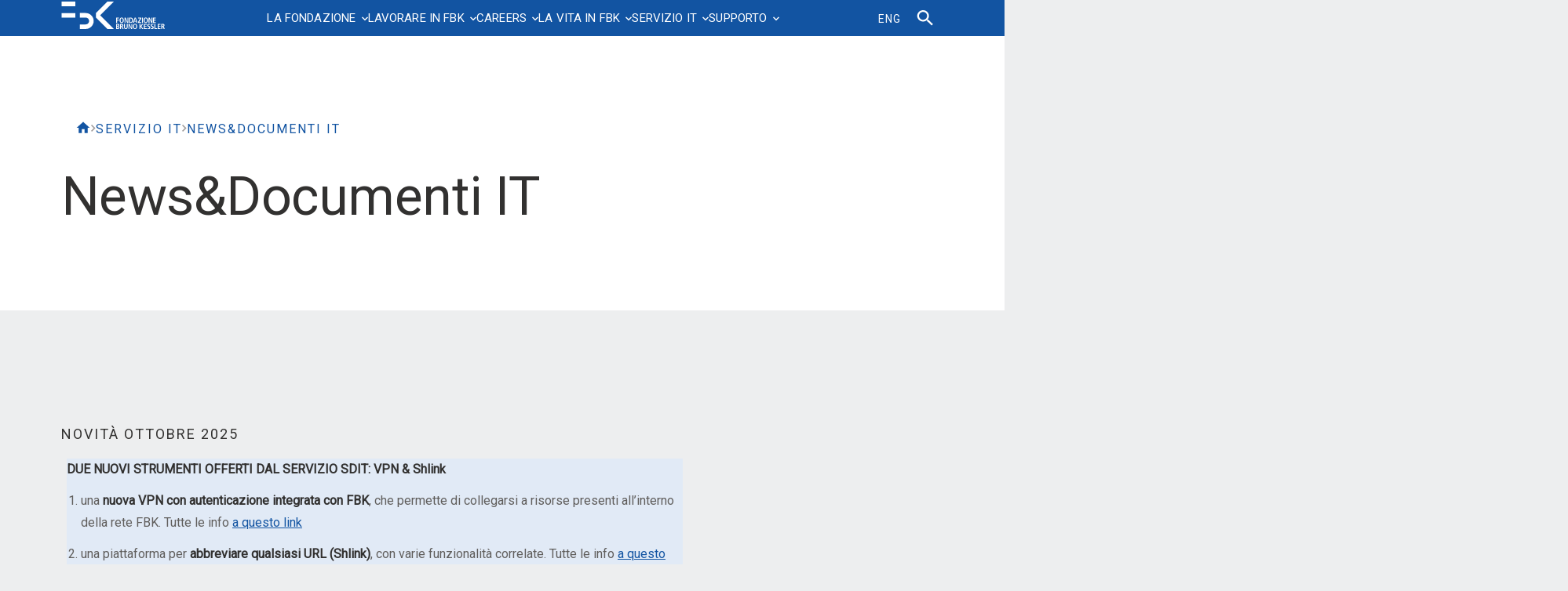

--- FILE ---
content_type: text/html; charset=UTF-8
request_url: https://howto.fbk.eu/it/documenti-it/
body_size: 39385
content:
<!doctype html>
<html lang="it-IT">
<head>
	<meta charset="UTF-8">
		<meta name="viewport" content="width=device-width, initial-scale=1">
   <meta http-equiv="X-UA-Compatible" content="IE=edge"> 
   <meta name="format-detection" content="telephone=no">
   <meta name="theme-color" content="#1254a2">
   <link rel="shortcut icon" href="https://howto.fbk.eu/wp-content/themes/hello-elementor-child/assets/image/favicon-light.png" type="image/x-icon" media="(prefers-color-scheme: light)">
   <link rel="shortcut icon" href="https://howto.fbk.eu/wp-content/themes/hello-elementor-child/assets/image/favicon-dark.png" type="image/x-icon" media="(prefers-color-scheme: dark)">
   <meta name="description" content="Il portale dei servizi FBK">
	<title>News&#038;Documenti IT &#8211; HOW TO</title>
<meta name='robots' content='max-image-preview:large' />
<link rel="alternate" hreflang="en" href="https://howto.fbk.eu/en/it-department/it-documents/" />
<link rel="alternate" hreflang="it" href="https://howto.fbk.eu/it/documenti-it/" />
<link rel="alternate" hreflang="x-default" href="https://howto.fbk.eu/it/documenti-it/" />
<link rel="alternate" type="application/rss+xml" title="HOW TO &raquo; Feed" href="https://howto.fbk.eu/feed/" />
<link rel="alternate" type="application/rss+xml" title="HOW TO &raquo; Feed dei commenti" href="https://howto.fbk.eu/comments/feed/" />
<style>[consent-id]:not(.rcb-content-blocker):not([consent-transaction-complete]):not([consent-visual-use-parent^="children:"]):not([consent-confirm]){opacity:0!important;}
.rcb-content-blocker+.rcb-content-blocker-children-fallback~*{display:none!important;}</style><link rel="preload" href="https://howto.fbk.eu/wp-content/cf6397448bbea57edecc80e489ad490b/dist/1366354972.js?ver=cfdeb40e786de82f627323f9550f905f" as="script" />
<link rel="preload" href="https://howto.fbk.eu/wp-content/cf6397448bbea57edecc80e489ad490b/dist/1337336983.js?ver=8c1f725df9af567e471c98bf6cbb18c6" as="script" />
<link rel="preload" href="https://howto.fbk.eu/wp-content/plugins/real-cookie-banner/public/lib/animate.css/animate.min.css?ver=4.1.1" as="style" />
<script data-cfasync="false" defer src="https://howto.fbk.eu/wp-content/cf6397448bbea57edecc80e489ad490b/dist/1366354972.js?ver=cfdeb40e786de82f627323f9550f905f" id="real-cookie-banner-vendor-real-cookie-banner-banner-js"></script>
<script type="application/json" data-skip-lazy-load="js-extra" data-skip-moving="true" data-no-defer nitro-exclude data-alt-type="application/ld+json" data-dont-merge data-wpmeteor-nooptimize="true" data-cfasync="false" id="a86d499739233cbd6240372b87a7873631-js-extra">{"slug":"real-cookie-banner","textDomain":"real-cookie-banner","version":"5.2.12","restUrl":"https:\/\/howto.fbk.eu\/wp-json\/real-cookie-banner\/v1\/","restNamespace":"real-cookie-banner\/v1","restPathObfuscateOffset":"faf6bb29cb132f4f","restRoot":"https:\/\/howto.fbk.eu\/wp-json\/","restQuery":{"_v":"5.2.12","_locale":"user","_dataLocale":"it"},"restNonce":"9ce1f70be5","restRecreateNonceEndpoint":"https:\/\/howto.fbk.eu\/wp-admin\/admin-ajax.php?action=rest-nonce","publicUrl":"https:\/\/howto.fbk.eu\/wp-content\/plugins\/real-cookie-banner\/public\/","chunkFolder":"dist","chunksLanguageFolder":"https:\/\/howto.fbk.eu\/wp-content\/languages\/mo-cache\/real-cookie-banner\/","chunks":{"chunk-config-tab-blocker.lite.js":["it_IT-83d48f038e1cf6148175589160cda67e","it_IT-e051c4c51a9ece7608a571f9dada4712","it_IT-24de88ac89ca0a1363889bd3fd6e1c50","it_IT-93ec68381a9f458fbce3acbccd434479"],"chunk-config-tab-blocker.pro.js":["it_IT-ddf5ae983675e7b6eec2afc2d53654a2","it_IT-ad0fc0f9f96d053303b1ede45a238984","it_IT-e516a6866b9a31db231ab92dedaa8b29","it_IT-1aac2e7f59d941d7ed1061d1018d2957"],"chunk-config-tab-consent.lite.js":["it_IT-3823d7521a3fc2857511061e0d660408"],"chunk-config-tab-consent.pro.js":["it_IT-9cb9ecf8c1e8ce14036b5f3a5e19f098"],"chunk-config-tab-cookies.lite.js":["it_IT-1a51b37d0ef409906245c7ed80d76040","it_IT-e051c4c51a9ece7608a571f9dada4712","it_IT-24de88ac89ca0a1363889bd3fd6e1c50"],"chunk-config-tab-cookies.pro.js":["it_IT-572ee75deed92e7a74abba4b86604687","it_IT-ad0fc0f9f96d053303b1ede45a238984","it_IT-e516a6866b9a31db231ab92dedaa8b29"],"chunk-config-tab-dashboard.lite.js":["it_IT-f843c51245ecd2b389746275b3da66b6"],"chunk-config-tab-dashboard.pro.js":["it_IT-ae5ae8f925f0409361cfe395645ac077"],"chunk-config-tab-import.lite.js":["it_IT-66df94240f04843e5a208823e466a850"],"chunk-config-tab-import.pro.js":["it_IT-e5fee6b51986d4ff7a051d6f6a7b076a"],"chunk-config-tab-licensing.lite.js":["it_IT-e01f803e4093b19d6787901b9591b5a6"],"chunk-config-tab-licensing.pro.js":["it_IT-4918ea9704f47c2055904e4104d4ffba"],"chunk-config-tab-scanner.lite.js":["it_IT-b10b39f1099ef599835c729334e38429"],"chunk-config-tab-scanner.pro.js":["it_IT-752a1502ab4f0bebfa2ad50c68ef571f"],"chunk-config-tab-settings.lite.js":["it_IT-37978e0b06b4eb18b16164a2d9c93a2c"],"chunk-config-tab-settings.pro.js":["it_IT-e59d3dcc762e276255c8989fbd1f80e3"],"chunk-config-tab-tcf.lite.js":["it_IT-4f658bdbf0aa370053460bc9e3cd1f69","it_IT-e051c4c51a9ece7608a571f9dada4712","it_IT-93ec68381a9f458fbce3acbccd434479"],"chunk-config-tab-tcf.pro.js":["it_IT-e1e83d5b8a28f1f91f63b9de2a8b181a","it_IT-ad0fc0f9f96d053303b1ede45a238984","it_IT-1aac2e7f59d941d7ed1061d1018d2957"]},"others":{"customizeValuesBanner":"{\"layout\":{\"type\":\"banner\",\"maxHeightEnabled\":false,\"maxHeight\":740,\"dialogMaxWidth\":530,\"dialogPosition\":\"middleCenter\",\"dialogMargin\":[0,0,0,0],\"bannerPosition\":\"bottom\",\"bannerMaxWidth\":1280,\"dialogBorderRadius\":3,\"borderRadius\":5,\"animationIn\":\"slideInUp\",\"animationInDuration\":500,\"animationInOnlyMobile\":true,\"animationOut\":\"none\",\"animationOutDuration\":500,\"animationOutOnlyMobile\":true,\"overlay\":false,\"overlayBg\":\"#000000\",\"overlayBgAlpha\":38,\"overlayBlur\":2},\"decision\":{\"acceptAll\":\"button\",\"acceptEssentials\":\"button\",\"showCloseIcon\":true,\"acceptIndividual\":\"link\",\"buttonOrder\":\"all,essential,save,individual\",\"showGroups\":false,\"groupsFirstView\":false,\"saveButton\":\"always\"},\"design\":{\"bg\":\"#ffffff\",\"textAlign\":\"left\",\"linkTextDecoration\":\"underline\",\"borderWidth\":0,\"borderColor\":\"#ffffff\",\"fontSize\":14,\"fontColor\":\"#333333\",\"fontInheritFamily\":true,\"fontFamily\":\"Arial, Helvetica, sans-serif\",\"fontWeight\":\"normal\",\"boxShadowEnabled\":true,\"boxShadowOffsetX\":0,\"boxShadowOffsetY\":0,\"boxShadowBlurRadius\":17,\"boxShadowSpreadRadius\":0,\"boxShadowColor\":\"#000000\",\"boxShadowColorAlpha\":20},\"headerDesign\":{\"inheritBg\":true,\"bg\":\"#f4f4f4\",\"inheritTextAlign\":true,\"textAlign\":\"center\",\"padding\":[17,20,15,20],\"logo\":\"\",\"logoRetina\":\"\",\"logoMaxHeight\":40,\"logoPosition\":\"left\",\"logoMargin\":[5,15,5,15],\"fontSize\":20,\"fontColor\":\"#2b2b2b\",\"fontInheritFamily\":true,\"fontFamily\":\"Arial, Helvetica, sans-serif\",\"fontWeight\":\"normal\",\"borderWidth\":1,\"borderColor\":\"#efefef\"},\"bodyDesign\":{\"padding\":[15,20,5,20],\"descriptionInheritFontSize\":true,\"descriptionFontSize\":13,\"dottedGroupsInheritFontSize\":true,\"dottedGroupsFontSize\":13,\"dottedGroupsBulletColor\":\"#15779b\",\"teachingsInheritTextAlign\":true,\"teachingsTextAlign\":\"center\",\"teachingsSeparatorActive\":true,\"teachingsSeparatorWidth\":50,\"teachingsSeparatorHeight\":1,\"teachingsSeparatorColor\":\"#15779b\",\"teachingsInheritFontSize\":false,\"teachingsFontSize\":12,\"teachingsInheritFontColor\":false,\"teachingsFontColor\":\"#7c7c7c\",\"accordionMargin\":[10,0,5,0],\"accordionPadding\":[5,10,5,10],\"accordionArrowType\":\"outlined\",\"accordionArrowColor\":\"#15779b\",\"accordionBg\":\"#ffffff\",\"accordionActiveBg\":\"#f9f9f9\",\"accordionHoverBg\":\"#efefef\",\"accordionBorderWidth\":1,\"accordionBorderColor\":\"#efefef\",\"accordionTitleFontSize\":12,\"accordionTitleFontColor\":\"#2b2b2b\",\"accordionTitleFontWeight\":\"normal\",\"accordionDescriptionMargin\":[5,0,0,0],\"accordionDescriptionFontSize\":12,\"accordionDescriptionFontColor\":\"#757575\",\"accordionDescriptionFontWeight\":\"normal\",\"acceptAllOneRowLayout\":false,\"acceptAllPadding\":[10,10,10,10],\"acceptAllBg\":\"#0068b4\",\"acceptAllTextAlign\":\"center\",\"acceptAllFontSize\":18,\"acceptAllFontColor\":\"#ffffff\",\"acceptAllFontWeight\":\"normal\",\"acceptAllBorderWidth\":0,\"acceptAllBorderColor\":\"#000000\",\"acceptAllHoverBg\":\"#0068b4\",\"acceptAllHoverFontColor\":\"#ffffff\",\"acceptAllHoverBorderColor\":\"#000000\",\"acceptEssentialsUseAcceptAll\":true,\"acceptEssentialsButtonType\":\"\",\"acceptEssentialsPadding\":[10,10,10,10],\"acceptEssentialsBg\":\"#efefef\",\"acceptEssentialsTextAlign\":\"center\",\"acceptEssentialsFontSize\":18,\"acceptEssentialsFontColor\":\"#0a0a0a\",\"acceptEssentialsFontWeight\":\"normal\",\"acceptEssentialsBorderWidth\":0,\"acceptEssentialsBorderColor\":\"#000000\",\"acceptEssentialsHoverBg\":\"#e8e8e8\",\"acceptEssentialsHoverFontColor\":\"#000000\",\"acceptEssentialsHoverBorderColor\":\"#000000\",\"acceptIndividualPadding\":[5,5,5,5],\"acceptIndividualBg\":\"#ffffff\",\"acceptIndividualTextAlign\":\"center\",\"acceptIndividualFontSize\":15,\"acceptIndividualFontColor\":\"#0068b4\",\"acceptIndividualFontWeight\":\"normal\",\"acceptIndividualBorderWidth\":0,\"acceptIndividualBorderColor\":\"#000000\",\"acceptIndividualHoverBg\":\"#ffffff\",\"acceptIndividualHoverFontColor\":\"#0050c1\",\"acceptIndividualHoverBorderColor\":\"#000000\"},\"footerDesign\":{\"poweredByLink\":true,\"inheritBg\":false,\"bg\":\"#fcfcfc\",\"inheritTextAlign\":true,\"textAlign\":\"center\",\"padding\":[10,20,12,20],\"fontSize\":14,\"fontColor\":\"#7c7c7c\",\"fontInheritFamily\":true,\"fontFamily\":\"Arial, Helvetica, sans-serif\",\"fontWeight\":\"normal\",\"hoverFontColor\":\"#2b2b2b\",\"borderWidth\":1,\"borderColor\":\"#efefef\",\"languageSwitcher\":\"flags\"},\"texts\":{\"headline\":\"Preferenze Privacy\",\"description\":\"FBK non utilizza alcuna tecnica di profilazione degli utenti, ma solo cookies tecnici necessari al corretto funzionamento del sito e strumenti statistici. Fai per\\u00f2 attenzione se usi funzioni che interagiscono con i social network, perch\\u00e8 questi potrebbero tracciare la tua navigazione con i loro cookies.\\n\\nL'utente ha il diritto di non acconsentire e di modificare o revocare il proprio consenso in un secondo momento. Per ulteriori informazioni sull'utilizzo dei vostri dati, visitate la nostra {{privacyPolicy}}informativa sulla privacy{{\\\/privacyPolicy}}.\",\"acceptAll\":\"Accetta tutti\",\"acceptEssentials\":\"Continua senza consenso\",\"acceptIndividual\":\"Impostazioni personalizzate\",\"poweredBy\":\"1\",\"dataProcessingInUnsafeCountries\":\"Some services process personal data in unsecure third countries. By consenting to the use of these services, you also consent to the processing of your data in these unsecure third countries in accordance with {{legalBasis}}. This involves risks that your data will be processed by authorities for control and monitoring purposes, perhaps without the possibility of a legal recourse.\",\"ageNoticeBanner\":\"You are under {{minAge}} years old? Then you cannot consent to optional services. Ask your parents or legal guardians to agree to these services with you.\",\"ageNoticeBlocker\":\"You are under {{minAge}} years old? Unfortunately, you are not permitted to consent to this service to view this content. Please ask your parents or guardians to agree to the service with you!\",\"listServicesNotice\":\"Accettando tutti i servizi, si consente il caricamento di {{services}}. Questi servizi sono suddivisi in gruppi {{serviceGroups}} in base al loro scopo.\",\"listServicesLegitimateInterestNotice\":\"In addition, {{services}} are loaded based on a legitimate interest.\",\"consentForwardingExternalHosts\":\"Your consent is also applicable on {{websites}}.\",\"blockerHeadline\":\"{{name}} bloccato a causa delle impostazioni sulla privacy\",\"blockerLinkShowMissing\":\"Mostra tutti i servizi che devono ancora essere accettati\",\"blockerLoadButton\":\"Accetta i servizi e carica i contenuti\",\"blockerAcceptInfo\":\"Il caricamento del contenuto bloccato modificher\\u00e0 le impostazioni della privacy. I contenuti di questo servizio non saranno bloccati in futuro.\",\"stickyHistory\":\"Cronologia delle impostazioni sulla privacy\",\"stickyRevoke\":\"Revocare i consensi\",\"stickyRevokeSuccessMessage\":\"Ha revocato con successo il consenso per i servizi con i suoi cookie e il trattamento dei dati personali. La pagina verr\\u00e0 ricaricata ora!\",\"stickyChange\":\"Modificare le impostazioni della privacy\"},\"individualLayout\":{\"inheritDialogMaxWidth\":false,\"dialogMaxWidth\":970,\"inheritBannerMaxWidth\":false,\"bannerMaxWidth\":1980,\"descriptionTextAlign\":\"left\"},\"group\":{\"checkboxBg\":\"#f0f0f0\",\"checkboxBorderWidth\":1,\"checkboxBorderColor\":\"#d2d2d2\",\"checkboxActiveColor\":\"#ffffff\",\"checkboxActiveBg\":\"#0068b4\",\"checkboxActiveBorderColor\":\"#0068b4\",\"groupInheritBg\":true,\"groupBg\":\"#f4f4f4\",\"groupPadding\":[15,15,15,15],\"groupSpacing\":10,\"groupBorderRadius\":5,\"groupBorderWidth\":1,\"groupBorderColor\":\"#f4f4f4\",\"headlineFontSize\":16,\"headlineFontWeight\":\"normal\",\"headlineFontColor\":\"#2b2b2b\",\"descriptionFontSize\":14,\"descriptionFontColor\":\"#333333\",\"linkColor\":\"#333333\",\"linkHoverColor\":\"#2b2b2b\",\"detailsHideLessRelevant\":true},\"saveButton\":{\"useAcceptAll\":true,\"type\":\"button\",\"padding\":[10,10,10,10],\"bg\":\"#efefef\",\"textAlign\":\"center\",\"fontSize\":18,\"fontColor\":\"#0a0a0a\",\"fontWeight\":\"normal\",\"borderWidth\":0,\"borderColor\":\"#000000\",\"hoverBg\":\"#e8e8e8\",\"hoverFontColor\":\"#000000\",\"hoverBorderColor\":\"#000000\"},\"individualTexts\":{\"headline\":\"Preferenze individuali\",\"description\":\"Utilizziamo cookie e tecnologie simili nel nostro sito Web.\\nIl trattamento dei dati pu\\u00f2 essere effettuato con il tuo consenso o sulla base di un interesse legittimo, al quale puoi opporti nelle singole impostazioni privacy. Hai il diritto di acconsentire solo ai servizi essenziali e di modificare o revocare il tuo consenso in un secondo momento nell'informativa sulla privacy. Di seguito troverai una panoramica di tutti i servizi utilizzati da questo sito web. Puoi visualizzare informazioni dettagliate su ciascun servizio e accettarle individualmente o esercitare il tuo diritto di opposizione.\",\"save\":\"Salva preferenze\",\"showMore\":\"Mostra informazioni\",\"hideMore\":\"Nascondi informazioni\",\"postamble\":\"\"},\"mobile\":{\"enabled\":true,\"maxHeight\":400,\"hideHeader\":false,\"alignment\":\"bottom\",\"scalePercent\":90,\"scalePercentVertical\":-50},\"sticky\":{\"enabled\":false,\"animationsEnabled\":true,\"alignment\":\"left\",\"bubbleBorderRadius\":50,\"icon\":\"fingerprint\",\"iconCustom\":\"\",\"iconCustomRetina\":\"\",\"iconSize\":30,\"iconColor\":\"#ffffff\",\"bubbleMargin\":[10,20,20,20],\"bubblePadding\":15,\"bubbleBg\":\"#15779b\",\"bubbleBorderWidth\":0,\"bubbleBorderColor\":\"#10556f\",\"boxShadowEnabled\":true,\"boxShadowOffsetX\":0,\"boxShadowOffsetY\":2,\"boxShadowBlurRadius\":5,\"boxShadowSpreadRadius\":1,\"boxShadowColor\":\"#105b77\",\"boxShadowColorAlpha\":40,\"bubbleHoverBg\":\"#ffffff\",\"bubbleHoverBorderColor\":\"#000000\",\"hoverIconColor\":\"#000000\",\"hoverIconCustom\":\"\",\"hoverIconCustomRetina\":\"\",\"menuFontSize\":16,\"menuBorderRadius\":5,\"menuItemSpacing\":10,\"menuItemPadding\":[5,10,5,10]},\"customCss\":{\"css\":\"\",\"antiAdBlocker\":\"y\"}}","isPro":false,"showProHints":false,"proUrl":"https:\/\/devowl.io\/go\/real-cookie-banner?source=rcb-lite","showLiteNotice":true,"frontend":{"groups":"[{\"id\":161,\"name\":\"Necessari\",\"slug\":\"essential\",\"description\":\"I servizi necessari sono essenziali per la funzionalit\\u00e0 di base del sito web. Essi contengono solo servizi tecnicamente necessari. Non \\u00e8 possibile opporsi a questi servizi.\",\"isEssential\":true,\"isDefault\":false,\"items\":[{\"id\":1579,\"name\":\"Real Cookie Banner\",\"purpose\":\"Real Cookie Banner chiede ai visitatori del sito web il consenso all'impostazione dei cookie e al trattamento dei dati personali. A tal fine, a ciascun visitatore del sito web viene assegnato un UUID (identificazione pseudonima dell'utente), valido fino alla scadenza del cookie per memorizzare il consenso. I cookie vengono utilizzati per verificare se i cookie possono essere impostati, per memorizzare il riferimento al consenso documentato, per memorizzare a quali servizi di quali gruppi di servizi il visitatore ha acconsentito. Il consenso viene raccolto una volta per lingua.\",\"providerContact\":{\"phone\":\"\",\"email\":\"\",\"link\":\"\"},\"isProviderCurrentWebsite\":true,\"provider\":\"HOW TO\",\"uniqueName\":\"real-cookie-banner\",\"isEmbeddingOnlyExternalResources\":false,\"legalBasis\":\"legal-requirement\",\"dataProcessingInCountries\":[],\"dataProcessingInCountriesSpecialTreatments\":[],\"technicalDefinitions\":[{\"type\":\"http\",\"name\":\"real_cookie_banner*\",\"host\":\"howto.fbk.eu\",\"duration\":365,\"durationUnit\":\"d\",\"isSessionDuration\":false,\"purpose\":\"\"},{\"type\":\"http\",\"name\":\"real_cookie_banner*-tcf\",\"host\":\"howto.fbk.eu\",\"duration\":365,\"durationUnit\":\"d\",\"isSessionDuration\":false,\"purpose\":\"\"},{\"type\":\"http\",\"name\":\"real_cookie_banner-test\",\"host\":\"howto.fbk.eu\",\"duration\":365,\"durationUnit\":\"d\",\"isSessionDuration\":false,\"purpose\":\"\"}],\"codeDynamics\":[],\"providerPrivacyPolicyUrl\":\"https:\\\/\\\/www.fbk.eu\\\/it\\\/privacy-cookie\\\/\",\"providerLegalNoticeUrl\":\"\",\"tagManagerOptInEventName\":\"\",\"tagManagerOptOutEventName\":\"\",\"googleConsentModeConsentTypes\":[],\"executePriority\":10,\"codeOptIn\":\"\",\"executeCodeOptInWhenNoTagManagerConsentIsGiven\":false,\"codeOptOut\":\"\",\"executeCodeOptOutWhenNoTagManagerConsentIsGiven\":false,\"deleteTechnicalDefinitionsAfterOptOut\":false,\"codeOnPageLoad\":\"\",\"presetId\":\"real-cookie-banner\"}]},{\"id\":165,\"name\":\"Statistici\",\"slug\":\"statistics\",\"description\":\"I servizi di statistica sono necessari per raccogliere dati pseudonimizzati sui visitatori del sito web. I dati ci consentono di comprendere meglio i visitatori e di migliorare il sito web.\",\"isEssential\":false,\"isDefault\":false,\"items\":[{\"id\":1583,\"name\":\"Matomo\",\"purpose\":\"Matomo \\u00e8 un servizio per creare statistiche dettagliate sul comportamento degli utenti sul sito web. I cookie vengono utilizzati per differenziare gli utenti e per collegare i dati provenienti da pi\\u00f9 visualizzazioni di pagina.\",\"providerContact\":{\"phone\":\"\",\"email\":\"\",\"link\":\"\"},\"isProviderCurrentWebsite\":true,\"provider\":\"FBK\",\"uniqueName\":\"matomo\",\"isEmbeddingOnlyExternalResources\":false,\"legalBasis\":\"consent\",\"dataProcessingInCountries\":[],\"dataProcessingInCountriesSpecialTreatments\":[],\"technicalDefinitions\":[{\"type\":\"http\",\"name\":\"_pk_id.*\",\"host\":\"howto.fbk.eu\",\"duration\":13,\"durationUnit\":\"mo\",\"isSessionDuration\":false,\"purpose\":\"\"},{\"type\":\"http\",\"name\":\"_pk_ref.*\",\"host\":\"howto.fbk.eu\",\"duration\":6,\"durationUnit\":\"mo\",\"isSessionDuration\":false,\"purpose\":\"\"},{\"type\":\"http\",\"name\":\"_pk_ses.*\",\"host\":\"howto.fbk.eu\",\"duration\":30,\"durationUnit\":\"mo\",\"isSessionDuration\":false,\"purpose\":\"\"},{\"type\":\"http\",\"name\":\"_pk_cvar.*\",\"host\":\"howto.fbk.eu\",\"duration\":30,\"durationUnit\":\"mo\",\"isSessionDuration\":false,\"purpose\":\"\"},{\"type\":\"http\",\"name\":\"_pk_hsr.*\",\"host\":\"howto.fbk.eu\",\"duration\":30,\"durationUnit\":\"m\",\"isSessionDuration\":false,\"purpose\":\"\"},{\"type\":\"http\",\"name\":\"_pk_testcookie.*\",\"host\":\"howto.fbk.eu\",\"duration\":0,\"durationUnit\":\"y\",\"isSessionDuration\":true,\"purpose\":\"\"},{\"type\":\"http\",\"name\":\"mtm_consent\",\"host\":\"howto.fbk.eu\",\"duration\":1,\"durationUnit\":\"y\",\"isSessionDuration\":false,\"purpose\":\"\"}],\"codeDynamics\":[],\"providerPrivacyPolicyUrl\":\"https:\\\/\\\/www.fbk.eu\\\/it\\\/privacy-cookie\\\/\",\"providerLegalNoticeUrl\":\"\",\"tagManagerOptInEventName\":\"\",\"tagManagerOptOutEventName\":\"\",\"googleConsentModeConsentTypes\":[],\"executePriority\":10,\"codeOptIn\":\"base64-encoded:[base64]\",\"executeCodeOptInWhenNoTagManagerConsentIsGiven\":false,\"codeOptOut\":\"base64-encoded:PHNjcmlwdD4KICAgIHZhciBfcGFxID0gd2luZG93Ll9wYXE7CiAgICBpZiAoX3BhcSkgewogICAgICAgIF9wYXEucHVzaChbImRpc2FibGVDb29raWVzIl0pOwogICAgfQo8L3NjcmlwdD4=\",\"executeCodeOptOutWhenNoTagManagerConsentIsGiven\":false,\"deleteTechnicalDefinitionsAfterOptOut\":true,\"codeOnPageLoad\":\"\",\"presetId\":\"\"}]}]","links":[],"websiteOperator":{"address":"","country":"","contactEmail":"base64-encoded:ZmVkZS50b2xkbzk2QGdtYWlsLmNvbQ==","contactPhone":"","contactFormUrl":false},"blocker":[{"id":1585,"name":"YouTube","description":"","rules":["*youtube.com*","*youtu.be*","*youtube-nocookie.com*","*ytimg.com*","*apis.google.com\/js\/platform.js*","div[class*=\"g-ytsubscribe\"]","*youtube.com\/subscribe_embed*","div[data-settings:matchesUrl()]","script[id=\"uael-video-subscribe-js\"]","div[class*=\"elementor-widget-premium-addon-video-box\"][data-settings*=\"youtube\"]","div[class*=\"td_wrapper_playlist_player_youtube\"]","*wp-content\/plugins\/wp-youtube-lyte\/lyte\/lyte-min.js*","*wp-content\/plugins\/youtube-embed-plus\/scripts\/*","*wp-content\/plugins\/youtube-embed-plus-pro\/scripts\/*","div[id^=\"epyt_gallery\"]","div[class*=\"tcb-yt-bg\"]","a[href*=\"youtube.com\"][rel=\"wp-video-lightbox\"]","lite-youtube[videoid]","a[href*=\"youtube.com\"][class*=\"awb-lightbox\"]","div[data-elementor-lightbox*=\"youtube.com\"]","div[class*=\"w-video\"][onclick*=\"youtube.com\"]","new OUVideo({*type:*yt","*\/wp-content\/plugins\/streamtube-core\/public\/assets\/vendor\/video.js\/youtube*","video-js[data-setup:matchesUrl()][data-player-id]","a[data-youtube:delegateClick()]","spidochetube","div[class*=\"spidochetube\"]","div[id^=\"eaelsv-player\"][data-plyr-provider=\"youtube\":visualParent(value=.elementor-widget-container)]"],"criteria":"services","tcfVendors":[],"tcfPurposes":[1],"services":[],"isVisual":true,"visualType":"default","visualMediaThumbnail":0,"visualContentType":"","isVisualDarkMode":"","visualBlur":"0","visualDownloadThumbnail":"","visualHeroButtonText":"","shouldForceToShowVisual":false,"presetId":"youtube","visualThumbnail":null}],"languageSwitcher":[{"name":"ENG","current":false,"flag":"","url":"https:\/\/howto.fbk.eu\/en\/it-department\/it-documents\/","locale":"en"},{"name":"ITA","current":true,"flag":"","url":"https:\/\/howto.fbk.eu\/it\/documenti-it\/","locale":"it"}],"predefinedDataProcessingInSafeCountriesLists":{"GDPR":["AT","BE","BG","HR","CY","CZ","DK","EE","FI","FR","DE","GR","HU","IE","IS","IT","LI","LV","LT","LU","MT","NL","NO","PL","PT","RO","SK","SI","ES","SE"],"DSG":["CH"],"GDPR+DSG":[],"ADEQUACY_EU":["AD","AR","CA","FO","GG","IL","IM","JP","JE","NZ","KR","CH","GB","UY","US"],"ADEQUACY_CH":["DE","AD","AR","AT","BE","BG","CA","CY","HR","DK","ES","EE","FI","FR","GI","GR","GG","HU","IM","FO","IE","IS","IL","IT","JE","LV","LI","LT","LU","MT","MC","NO","NZ","NL","PL","PT","CZ","RO","GB","SK","SI","SE","UY","US"]},"decisionCookieName":"real_cookie_banner-v:3_blog:1_path:8feec15-lang:it","revisionHash":"e9d3ec996c257b50a37a73067254f3b7","territorialLegalBasis":["gdpr-eprivacy"],"setCookiesViaManager":"none","isRespectDoNotTrack":true,"failedConsentDocumentationHandling":"essentials","isAcceptAllForBots":true,"isDataProcessingInUnsafeCountries":false,"isAgeNotice":false,"ageNoticeAgeLimit":16,"isListServicesNotice":true,"isBannerLessConsent":false,"isTcf":false,"isGcm":false,"isGcmListPurposes":false,"hasLazyData":false},"anonymousContentUrl":"https:\/\/howto.fbk.eu\/wp-content\/cf6397448bbea57edecc80e489ad490b\/dist\/","anonymousHash":"cf6397448bbea57edecc80e489ad490b","hasDynamicPreDecisions":false,"isLicensed":true,"isDevLicense":false,"multilingualSkipHTMLForTag":"","isCurrentlyInTranslationEditorPreview":false,"defaultLanguage":"it","currentLanguage":"it","activeLanguages":["en","it"],"context":"lang:it","iso3166OneAlpha2":{"AF":"Afghanistan","AL":"Albania","DZ":"Algeria","AD":"Andorra","AO":"Angola","AI":"Anguilla","AQ":"Antartide","AG":"Antigua e Barbuda","AN":"Antille Olandesi","SA":"Arabia Saudita","AR":"Argentina","AM":"Armenia","AW":"Aruba","AU":"Australia","AT":"Austria","AZ":"Azerbaigian","BS":"Bahamas","BH":"Bahrain","BD":"Bangladesh","BB":"Barbados","BE":"Belgio","BZ":"Belize","BJ":"Benin","BM":"Bermuda","BT":"Bhutan","BY":"Bielorussia","BO":"Bolivia","BA":"Bosnia ed Erzegovina","BW":"Botswana","BR":"Brasile","BN":"Brunei Darussalam","BG":"Bulgaria","BF":"Burkina Faso","BI":"Burundi","KH":"Cambogia","CM":"Camerun","CA":"Canada","CV":"Capo Verde","BQ":"Caraibi Paesi Bassi","TD":"Chad","CL":"Cile","CN":"Cina","CY":"Cipro","CO":"Colombia","KM":"Comore","CG":"Congo","CD":"Congo, Repubblica Democratica","KR":"Corea","KP":"Corea del Nord","CR":"Costa Rica","CI":"Costa d'Avorio","HR":"Croazia","CU":"Cuba","CW":"Cura\u00e7ao","DK":"Danimarca","DM":"Dominica","EC":"Ecuador","EG":"Egitto","SV":"El Salvador","AE":"Emirati Arabi Uniti","ER":"Eritrea","EE":"Estonia","ET":"Etiopia","RU":"Federazione Russa","FJ":"Figi","PH":"Filippine","FI":"Finlandia","FR":"Francia","GA":"Gabon","GM":"Gambia","GE":"Georgia","GS":"Georgia del Sud e isole Sandwich.","DE":"Germania","GH":"Ghana","LY":"Giamahiria Araba Libica","JM":"Giamaica","JP":"Giappone","GI":"Gibilterra","DJ":"Gibuti","JO":"Giordania","GR":"Grecia","GD":"Grenada","GL":"Groenlandia","GP":"Guadalupa","GU":"Guam","GT":"Guatemala","GG":"Guernsey","GN":"Guinea","GQ":"Guinea Equatoriale","GW":"Guinea-Bissau","GY":"Guyana","GF":"Guyana francese","HT":"Haiti","HN":"Honduras","HK":"Hong Kong","IN":"India","ID":"Indonesia","IR":"Iran, Repubblica islamica dell'","IQ":"Iraq","IE":"Irlanda","IS":"Islanda","HM":"Isola Heard e Isole Mcdonald","BV":"Isola di Bouvet","IM":"Isola di Man","CX":"Isola di Natale","NF":"Isola di Norfolk","AX":"Isole Aland","KY":"Isole Cayman","CC":"Isole Cocos (Keeling)","CK":"Isole Cook","FK":"Isole Falkland (Malvinas)","FO":"Isole Faroe","MP":"Isole Marianne Settentrionali","MH":"Isole Marshall","SB":"Isole Salomone","TC":"Isole Turks e Caicos","VG":"Isole Vergini, Britanniche","VI":"Isole Vergini, Stati Uniti","UM":"Isole periferiche degli Stati Uniti","IL":"Israele","IT":"Italia","JE":"Jersey","KZ":"Kazakistan","KE":"Kenya","KG":"Kirghizistan","KI":"Kiribati","XK":"Kosovo","KW":"Kuwait","RE":"La Riunione","LS":"Lesotho","LV":"Lettonia","LB":"Libano","LR":"Liberia","LI":"Liechtenstein","LT":"Lituania","LU":"Lussemburgo","MO":"Macao","MK":"Macedonia","MG":"Madagascar","MW":"Malawi","MV":"Maldive","MY":"Malesia","ML":"Mali","MT":"Malta","MA":"Marocco","MQ":"Martinica","MR":"Mauritania","MU":"Mauritius","YT":"Mayotte","MX":"Messico","MD":"Moldavia","MC":"Monaco","MN":"Mongolia","ME":"Montenegro","MS":"Montserrat","MZ":"Mozambico","MM":"Myanmar","NA":"Namibia","NR":"Nauru","NP":"Nepal","NI":"Nicaragua","NE":"Niger","NG":"Nigeria","NU":"Niue","NO":"Norvegia","NC":"Nuova Caledonia","NZ":"Nuova Zelanda","OM":"Oman","NL":"Paesi Bassi","PK":"Pakistan","PW":"Palau","PA":"Panama","PG":"Papua Nuova Guinea","PY":"Paraguay","PE":"Per\u00f9","PN":"Pitcairn","PF":"Polinesia Francese","PL":"Polonia","PR":"Porto Rico","PT":"Portogallo","QA":"Qatar","GB":"Regno Unito","SY":"Repubblica Araba Siriana","CZ":"Repubblica Ceca","CF":"Repubblica Centrafricana","LA":"Repubblica Democratica Popolare del Laos","DO":"Repubblica Dominicana","RO":"Romania","RW":"Ruanda","EH":"Sahara occidentale","BL":"Saint Barth\u00e9lemy","KN":"Saint Kitts e Nevis","VC":"Saint Vincent e Grenadine","PM":"Saint-Pierre e Miquelon","WS":"Samoa","AS":"Samoa Americane","SM":"San Marino","MF":"San Martino","SH":"Sant'Elena","LC":"Santa Lucia","VA":"Santa Sede (Stato della Citt\u00e0 del Vaticano)","SN":"Senegal","RS":"Serbia","SC":"Seychelles","SL":"Sierra Leone","SG":"Singapore","SX":"Sint Maarten","SK":"Slovacchia","SI":"Slovenia","SO":"Somalia","ES":"Spagna","LK":"Sri Lanka","FM":"Stati Federati di Micronesia","US":"Stati Uniti","SS":"Sud Sudan","ZA":"Sudafrica","SD":"Sudan","SR":"Suriname","SJ":"Svalbard e Jan Mayen","SE":"Svezia","CH":"Svizzera","SZ":"Swaziland","ST":"S\u00e3o Tom\u00e9 e Principe","TJ":"Tagikistan","TW":"Taiwan","TZ":"Tanzania","TF":"Terre australi e antartiche francesi","IO":"Territorio britannico dell'Oceano Indiano","PS":"Territorio palestinese, occupato","TH":"Thailandia","TL":"Timor Est","TG":"Togo","TK":"Tokelau","TO":"Tonga","TT":"Trinidad e Tobago","TN":"Tunisia","TR":"Turchia","TM":"Turkmenistan","TV":"Tuvalu","UA":"Ucraina","UG":"Uganda","HU":"Ungheria","UY":"Uruguay","UZ":"Uzbekistan","VU":"Vanuatu","VE":"Venezuela","VN":"Vietnam","WF":"Wallis e Futuna","YE":"Yemen","ZM":"Zambia","ZW":"Zimbabwe"},"visualParentSelectors":{".et_pb_video_box":1,".et_pb_video_slider:has(>.et_pb_slider_carousel %s)":"self",".ast-oembed-container":1,".wpb_video_wrapper":1,".gdlr-core-pbf-background-wrap":1},"isPreventPreDecision":false,"isInvalidateImplicitUserConsent":false,"dependantVisibilityContainers":["[role=\"tabpanel\"]",".eael-tab-content-item",".wpcs_content_inner",".op3-contenttoggleitem-content",".op3-popoverlay-content",".pum-overlay","[data-elementor-type=\"popup\"]",".wp-block-ub-content-toggle-accordion-content-wrap",".w-popup-wrap",".oxy-lightbox_inner[data-inner-content=true]",".oxy-pro-accordion_body",".oxy-tab-content",".kt-accordion-panel",".vc_tta-panel-body",".mfp-hide","div[id^=\"tve_thrive_lightbox_\"]",".brxe-xpromodalnestable",".evcal_eventcard",".divioverlay",".et_pb_toggle_content"],"disableDeduplicateExceptions":[".et_pb_video_slider"],"bannerDesignVersion":12,"bannerI18n":{"showMore":"Mostra di pi\u00f9","hideMore":"Nascondi","showLessRelevantDetails":"Mostra pi\u00f9 dettagli (%s)","hideLessRelevantDetails":"Nascondi pi\u00f9 dettagli (%s)","other":"Altro","legalBasis":{"label":"Utilizzo su base giuridica di","consentPersonalData":"Consenso al trattamento dei dati personali","consentStorage":"Consenso per la memorizzazione o l'accesso alle informazioni sull'apparecchiatura terminale dell'utente.","legitimateInterestPersonalData":"Legittimo interesse per il trattamento dei dati personali","legitimateInterestStorage":"Fornitura di un servizio digitale esplicitamente richiesto per l'archiviazione o l'accesso alle informazioni sull'apparecchiatura terminale dell'utente.","legalRequirementPersonalData":"Adempimento di un obbligo legale per l'elaborazione dei dati personali"},"territorialLegalBasisArticles":{"gdpr-eprivacy":{"dataProcessingInUnsafeCountries":"Art. 49, paragrafo 1, lettera a) GDPR"},"dsg-switzerland":{"dataProcessingInUnsafeCountries":"Art. 17, paragrafo 1, lettera a) DSG (Svizzera)"}},"legitimateInterest":"Interesse legittimo","consent":"Consenso","crawlerLinkAlert":"Abbiamo riconosciuto che lei \u00e8 un crawler\/bot. Solo le persone fisiche devono acconsentire ai cookie e al trattamento dei dati personali. Pertanto, il link non ha alcuna funzione per lei.","technicalCookieDefinitions":"Definizioni tecniche dei cookie","technicalCookieName":"Nome tecnico del cookie","usesCookies":"Utilizza i cookie","cookieRefresh":"Aggiornamento dei cookie","usesNonCookieAccess":"Utilizza informazioni simili ai cookie (LocalStorage, SessionStorage, IndexDB, ecc.)","host":"Host","duration":"Durata","noExpiration":"Senza scadenza","type":"Tipo","purpose":"Scopo","purposes":"Scopi","description":"Descrizione","optOut":"Opt-out","optOutDesc":"Il cookie pu\u00f2 essere impostato per memorizzare l'opt-out del comportamento descritto.","headerTitlePrivacyPolicyHistory":"Cronologia delle impostazioni sulla privacy","skipToConsentChoices":"Passare alle scelte di consenso","historyLabel":"Mostrare il consenso di","historyItemLoadError":"La lettura del consenso \u00e8 fallita. Riprovi pi\u00f9 tardi!","historySelectNone":"Non ancora acconsentito","provider":"Fornitore","providerContactPhone":"Telefono","providerContactEmail":"Email","providerContactLink":"Modulo di contatto","providerPrivacyPolicyUrl":"Informativa sulla privacy","providerLegalNoticeUrl":"Avviso legale","nonStandard":"Elaborazione dei dati non standardizzata","nonStandardDesc":"Alcuni servizi impostano cookie e\/o elaborano dati personali senza rispettare gli standard di comunicazione del consenso. Questi servizi si dividono in diversi gruppi. I cosiddetti \"servizi essenziali\" sono utilizzati sulla base di un interesse legittimo e non possono essere esclusi (pu\u00f2 essere necessaria un'obiezione via e-mail o lettera, in conformit\u00e0 con la politica sulla privacy), mentre tutti gli altri servizi sono utilizzati solo dopo aver dato il consenso.","dataProcessingInThirdCountries":"Trattamento dei dati in Paesi terzi","safetyMechanisms":{"label":"Meccanismi di sicurezza per la trasmissione dei dati","standardContractualClauses":"Clausole contrattuali standard","adequacyDecision":"Decisione di adeguatezza","eu":"UE","switzerland":"Svizzera","bindingCorporateRules":"Regole aziendali vincolanti","contractualGuaranteeSccSubprocessors":"Garanzia contrattuale per clausole contrattuali standard con i subprocessori"},"durationUnit":{"n1":{"s":"secondo","m":"minuto","h":"ora","d":"giorno","mo":"mese","y":"anno"},"nx":{"s":"secondi","m":"minuti","h":"ore","d":"giorni","mo":"mesi","y":"anni"}},"close":"Chiudere","closeWithoutSaving":"Chiudere senza salvare","yes":"S\u00ec","no":"No","unknown":"Sconosciuto","none":"Niente","noLicense":"Nessuna licenza attivata - non per uso produttivo!","devLicense":"Licenza del prodotto non per uso produttivo!","devLicenseLearnMore":"Ulteriori informazioni","devLicenseLink":"https:\/\/devowl.io\/knowledge-base\/license-installation-type\/","andSeparator":" e ","deprecated":{"appropriateSafeguard":"Garanzia appropriata","dataProcessingInUnsafeCountries":"Trattamento dei dati in Paesi terzi non sicuri","legalRequirement":"Adempimento di un obbligo legale"}},"pageRequestUuid4":"ae26d121b-e906-487a-a25f-f17dd58547ef","pageByIdUrl":"https:\/\/howto.fbk.eu?page_id","pluginUrl":"https:\/\/devowl.io\/wordpress-real-cookie-banner\/"}}</script><script data-skip-lazy-load="js-extra" data-skip-moving="true" data-no-defer nitro-exclude data-alt-type="application/ld+json" data-dont-merge data-wpmeteor-nooptimize="true" data-cfasync="false" id="a86d499739233cbd6240372b87a7873632-js-extra">
(()=>{var x=function (a,b){return-1<["codeOptIn","codeOptOut","codeOnPageLoad","contactEmail"].indexOf(a)&&"string"==typeof b&&b.startsWith("base64-encoded:")?window.atob(b.substr(15)):b},t=(e,t)=>new Proxy(e,{get:(e,n)=>{let r=Reflect.get(e,n);return n===t&&"string"==typeof r&&(r=JSON.parse(r,x),Reflect.set(e,n,r)),r}}),n=JSON.parse(document.getElementById("a86d499739233cbd6240372b87a7873631-js-extra").innerHTML,x);window.Proxy?n.others.frontend=t(n.others.frontend,"groups"):n.others.frontend.groups=JSON.parse(n.others.frontend.groups,x);window.Proxy?n.others=t(n.others,"customizeValuesBanner"):n.others.customizeValuesBanner=JSON.parse(n.others.customizeValuesBanner,x);;window.realCookieBanner=n;window[Math.random().toString(36)]=n;
})();
</script><script data-cfasync="false" id="real-cookie-banner-banner-js-before">
((a,b)=>{a[b]||(a[b]={unblockSync:()=>undefined},["consentSync"].forEach(c=>a[b][c]=()=>({cookie:null,consentGiven:!1,cookieOptIn:!0})),["consent","consentAll","unblock"].forEach(c=>a[b][c]=(...d)=>new Promise(e=>a.addEventListener(b,()=>{a[b][c](...d).then(e)},{once:!0}))))})(window,"consentApi");
//# sourceURL=real-cookie-banner-banner-js-before
</script>
<script data-cfasync="false" defer src="https://howto.fbk.eu/wp-content/cf6397448bbea57edecc80e489ad490b/dist/1337336983.js?ver=8c1f725df9af567e471c98bf6cbb18c6" id="real-cookie-banner-banner-js"></script>
<link rel='stylesheet' id='animate-css-css' href='https://howto.fbk.eu/wp-content/plugins/real-cookie-banner/public/lib/animate.css/animate.min.css?ver=4.1.1' media='all' />
<link rel="alternate" title="oEmbed (JSON)" type="application/json+oembed" href="https://howto.fbk.eu/wp-json/oembed/1.0/embed?url=https%3A%2F%2Fhowto.fbk.eu%2Fit%2Fdocumenti-it%2F" />
<link rel="alternate" title="oEmbed (XML)" type="text/xml+oembed" href="https://howto.fbk.eu/wp-json/oembed/1.0/embed?url=https%3A%2F%2Fhowto.fbk.eu%2Fit%2Fdocumenti-it%2F&#038;format=xml" />
<style id='wp-img-auto-sizes-contain-inline-css'>
img:is([sizes=auto i],[sizes^="auto," i]){contain-intrinsic-size:3000px 1500px}
/*# sourceURL=wp-img-auto-sizes-contain-inline-css */
</style>
<style id='global-styles-inline-css'>
:root{--wp--preset--aspect-ratio--square: 1;--wp--preset--aspect-ratio--4-3: 4/3;--wp--preset--aspect-ratio--3-4: 3/4;--wp--preset--aspect-ratio--3-2: 3/2;--wp--preset--aspect-ratio--2-3: 2/3;--wp--preset--aspect-ratio--16-9: 16/9;--wp--preset--aspect-ratio--9-16: 9/16;--wp--preset--color--black: #000000;--wp--preset--color--cyan-bluish-gray: #abb8c3;--wp--preset--color--white: #ffffff;--wp--preset--color--pale-pink: #f78da7;--wp--preset--color--vivid-red: #cf2e2e;--wp--preset--color--luminous-vivid-orange: #ff6900;--wp--preset--color--luminous-vivid-amber: #fcb900;--wp--preset--color--light-green-cyan: #7bdcb5;--wp--preset--color--vivid-green-cyan: #00d084;--wp--preset--color--pale-cyan-blue: #8ed1fc;--wp--preset--color--vivid-cyan-blue: #0693e3;--wp--preset--color--vivid-purple: #9b51e0;--wp--preset--gradient--vivid-cyan-blue-to-vivid-purple: linear-gradient(135deg,rgb(6,147,227) 0%,rgb(155,81,224) 100%);--wp--preset--gradient--light-green-cyan-to-vivid-green-cyan: linear-gradient(135deg,rgb(122,220,180) 0%,rgb(0,208,130) 100%);--wp--preset--gradient--luminous-vivid-amber-to-luminous-vivid-orange: linear-gradient(135deg,rgb(252,185,0) 0%,rgb(255,105,0) 100%);--wp--preset--gradient--luminous-vivid-orange-to-vivid-red: linear-gradient(135deg,rgb(255,105,0) 0%,rgb(207,46,46) 100%);--wp--preset--gradient--very-light-gray-to-cyan-bluish-gray: linear-gradient(135deg,rgb(238,238,238) 0%,rgb(169,184,195) 100%);--wp--preset--gradient--cool-to-warm-spectrum: linear-gradient(135deg,rgb(74,234,220) 0%,rgb(151,120,209) 20%,rgb(207,42,186) 40%,rgb(238,44,130) 60%,rgb(251,105,98) 80%,rgb(254,248,76) 100%);--wp--preset--gradient--blush-light-purple: linear-gradient(135deg,rgb(255,206,236) 0%,rgb(152,150,240) 100%);--wp--preset--gradient--blush-bordeaux: linear-gradient(135deg,rgb(254,205,165) 0%,rgb(254,45,45) 50%,rgb(107,0,62) 100%);--wp--preset--gradient--luminous-dusk: linear-gradient(135deg,rgb(255,203,112) 0%,rgb(199,81,192) 50%,rgb(65,88,208) 100%);--wp--preset--gradient--pale-ocean: linear-gradient(135deg,rgb(255,245,203) 0%,rgb(182,227,212) 50%,rgb(51,167,181) 100%);--wp--preset--gradient--electric-grass: linear-gradient(135deg,rgb(202,248,128) 0%,rgb(113,206,126) 100%);--wp--preset--gradient--midnight: linear-gradient(135deg,rgb(2,3,129) 0%,rgb(40,116,252) 100%);--wp--preset--font-size--small: 13px;--wp--preset--font-size--medium: 20px;--wp--preset--font-size--large: 36px;--wp--preset--font-size--x-large: 42px;--wp--preset--spacing--20: 0.44rem;--wp--preset--spacing--30: 0.67rem;--wp--preset--spacing--40: 1rem;--wp--preset--spacing--50: 1.5rem;--wp--preset--spacing--60: 2.25rem;--wp--preset--spacing--70: 3.38rem;--wp--preset--spacing--80: 5.06rem;--wp--preset--shadow--natural: 6px 6px 9px rgba(0, 0, 0, 0.2);--wp--preset--shadow--deep: 12px 12px 50px rgba(0, 0, 0, 0.4);--wp--preset--shadow--sharp: 6px 6px 0px rgba(0, 0, 0, 0.2);--wp--preset--shadow--outlined: 6px 6px 0px -3px rgb(255, 255, 255), 6px 6px rgb(0, 0, 0);--wp--preset--shadow--crisp: 6px 6px 0px rgb(0, 0, 0);}:root { --wp--style--global--content-size: 800px;--wp--style--global--wide-size: 1200px; }:where(body) { margin: 0; }.wp-site-blocks > .alignleft { float: left; margin-right: 2em; }.wp-site-blocks > .alignright { float: right; margin-left: 2em; }.wp-site-blocks > .aligncenter { justify-content: center; margin-left: auto; margin-right: auto; }:where(.wp-site-blocks) > * { margin-block-start: 24px; margin-block-end: 0; }:where(.wp-site-blocks) > :first-child { margin-block-start: 0; }:where(.wp-site-blocks) > :last-child { margin-block-end: 0; }:root { --wp--style--block-gap: 24px; }:root :where(.is-layout-flow) > :first-child{margin-block-start: 0;}:root :where(.is-layout-flow) > :last-child{margin-block-end: 0;}:root :where(.is-layout-flow) > *{margin-block-start: 24px;margin-block-end: 0;}:root :where(.is-layout-constrained) > :first-child{margin-block-start: 0;}:root :where(.is-layout-constrained) > :last-child{margin-block-end: 0;}:root :where(.is-layout-constrained) > *{margin-block-start: 24px;margin-block-end: 0;}:root :where(.is-layout-flex){gap: 24px;}:root :where(.is-layout-grid){gap: 24px;}.is-layout-flow > .alignleft{float: left;margin-inline-start: 0;margin-inline-end: 2em;}.is-layout-flow > .alignright{float: right;margin-inline-start: 2em;margin-inline-end: 0;}.is-layout-flow > .aligncenter{margin-left: auto !important;margin-right: auto !important;}.is-layout-constrained > .alignleft{float: left;margin-inline-start: 0;margin-inline-end: 2em;}.is-layout-constrained > .alignright{float: right;margin-inline-start: 2em;margin-inline-end: 0;}.is-layout-constrained > .aligncenter{margin-left: auto !important;margin-right: auto !important;}.is-layout-constrained > :where(:not(.alignleft):not(.alignright):not(.alignfull)){max-width: var(--wp--style--global--content-size);margin-left: auto !important;margin-right: auto !important;}.is-layout-constrained > .alignwide{max-width: var(--wp--style--global--wide-size);}body .is-layout-flex{display: flex;}.is-layout-flex{flex-wrap: wrap;align-items: center;}.is-layout-flex > :is(*, div){margin: 0;}body .is-layout-grid{display: grid;}.is-layout-grid > :is(*, div){margin: 0;}body{padding-top: 0px;padding-right: 0px;padding-bottom: 0px;padding-left: 0px;}a:where(:not(.wp-element-button)){text-decoration: underline;}:root :where(.wp-element-button, .wp-block-button__link){background-color: #32373c;border-width: 0;color: #fff;font-family: inherit;font-size: inherit;font-style: inherit;font-weight: inherit;letter-spacing: inherit;line-height: inherit;padding-top: calc(0.667em + 2px);padding-right: calc(1.333em + 2px);padding-bottom: calc(0.667em + 2px);padding-left: calc(1.333em + 2px);text-decoration: none;text-transform: inherit;}.has-black-color{color: var(--wp--preset--color--black) !important;}.has-cyan-bluish-gray-color{color: var(--wp--preset--color--cyan-bluish-gray) !important;}.has-white-color{color: var(--wp--preset--color--white) !important;}.has-pale-pink-color{color: var(--wp--preset--color--pale-pink) !important;}.has-vivid-red-color{color: var(--wp--preset--color--vivid-red) !important;}.has-luminous-vivid-orange-color{color: var(--wp--preset--color--luminous-vivid-orange) !important;}.has-luminous-vivid-amber-color{color: var(--wp--preset--color--luminous-vivid-amber) !important;}.has-light-green-cyan-color{color: var(--wp--preset--color--light-green-cyan) !important;}.has-vivid-green-cyan-color{color: var(--wp--preset--color--vivid-green-cyan) !important;}.has-pale-cyan-blue-color{color: var(--wp--preset--color--pale-cyan-blue) !important;}.has-vivid-cyan-blue-color{color: var(--wp--preset--color--vivid-cyan-blue) !important;}.has-vivid-purple-color{color: var(--wp--preset--color--vivid-purple) !important;}.has-black-background-color{background-color: var(--wp--preset--color--black) !important;}.has-cyan-bluish-gray-background-color{background-color: var(--wp--preset--color--cyan-bluish-gray) !important;}.has-white-background-color{background-color: var(--wp--preset--color--white) !important;}.has-pale-pink-background-color{background-color: var(--wp--preset--color--pale-pink) !important;}.has-vivid-red-background-color{background-color: var(--wp--preset--color--vivid-red) !important;}.has-luminous-vivid-orange-background-color{background-color: var(--wp--preset--color--luminous-vivid-orange) !important;}.has-luminous-vivid-amber-background-color{background-color: var(--wp--preset--color--luminous-vivid-amber) !important;}.has-light-green-cyan-background-color{background-color: var(--wp--preset--color--light-green-cyan) !important;}.has-vivid-green-cyan-background-color{background-color: var(--wp--preset--color--vivid-green-cyan) !important;}.has-pale-cyan-blue-background-color{background-color: var(--wp--preset--color--pale-cyan-blue) !important;}.has-vivid-cyan-blue-background-color{background-color: var(--wp--preset--color--vivid-cyan-blue) !important;}.has-vivid-purple-background-color{background-color: var(--wp--preset--color--vivid-purple) !important;}.has-black-border-color{border-color: var(--wp--preset--color--black) !important;}.has-cyan-bluish-gray-border-color{border-color: var(--wp--preset--color--cyan-bluish-gray) !important;}.has-white-border-color{border-color: var(--wp--preset--color--white) !important;}.has-pale-pink-border-color{border-color: var(--wp--preset--color--pale-pink) !important;}.has-vivid-red-border-color{border-color: var(--wp--preset--color--vivid-red) !important;}.has-luminous-vivid-orange-border-color{border-color: var(--wp--preset--color--luminous-vivid-orange) !important;}.has-luminous-vivid-amber-border-color{border-color: var(--wp--preset--color--luminous-vivid-amber) !important;}.has-light-green-cyan-border-color{border-color: var(--wp--preset--color--light-green-cyan) !important;}.has-vivid-green-cyan-border-color{border-color: var(--wp--preset--color--vivid-green-cyan) !important;}.has-pale-cyan-blue-border-color{border-color: var(--wp--preset--color--pale-cyan-blue) !important;}.has-vivid-cyan-blue-border-color{border-color: var(--wp--preset--color--vivid-cyan-blue) !important;}.has-vivid-purple-border-color{border-color: var(--wp--preset--color--vivid-purple) !important;}.has-vivid-cyan-blue-to-vivid-purple-gradient-background{background: var(--wp--preset--gradient--vivid-cyan-blue-to-vivid-purple) !important;}.has-light-green-cyan-to-vivid-green-cyan-gradient-background{background: var(--wp--preset--gradient--light-green-cyan-to-vivid-green-cyan) !important;}.has-luminous-vivid-amber-to-luminous-vivid-orange-gradient-background{background: var(--wp--preset--gradient--luminous-vivid-amber-to-luminous-vivid-orange) !important;}.has-luminous-vivid-orange-to-vivid-red-gradient-background{background: var(--wp--preset--gradient--luminous-vivid-orange-to-vivid-red) !important;}.has-very-light-gray-to-cyan-bluish-gray-gradient-background{background: var(--wp--preset--gradient--very-light-gray-to-cyan-bluish-gray) !important;}.has-cool-to-warm-spectrum-gradient-background{background: var(--wp--preset--gradient--cool-to-warm-spectrum) !important;}.has-blush-light-purple-gradient-background{background: var(--wp--preset--gradient--blush-light-purple) !important;}.has-blush-bordeaux-gradient-background{background: var(--wp--preset--gradient--blush-bordeaux) !important;}.has-luminous-dusk-gradient-background{background: var(--wp--preset--gradient--luminous-dusk) !important;}.has-pale-ocean-gradient-background{background: var(--wp--preset--gradient--pale-ocean) !important;}.has-electric-grass-gradient-background{background: var(--wp--preset--gradient--electric-grass) !important;}.has-midnight-gradient-background{background: var(--wp--preset--gradient--midnight) !important;}.has-small-font-size{font-size: var(--wp--preset--font-size--small) !important;}.has-medium-font-size{font-size: var(--wp--preset--font-size--medium) !important;}.has-large-font-size{font-size: var(--wp--preset--font-size--large) !important;}.has-x-large-font-size{font-size: var(--wp--preset--font-size--x-large) !important;}
:root :where(.wp-block-pullquote){font-size: 1.5em;line-height: 1.6;}
/*# sourceURL=global-styles-inline-css */
</style>
<link rel='stylesheet' id='wpml-legacy-horizontal-list-0-css' href='https://howto.fbk.eu/wp-content/plugins/sitepress-multilingual-cms/templates/language-switchers/legacy-list-horizontal/style.min.css?ver=1' media='all' />
<link rel='stylesheet' id='hello-elementor-css' href='https://howto.fbk.eu/wp-content/themes/hello-elementor/assets/css/reset.css?ver=3.4.6' media='all' />
<link rel='stylesheet' id='hello-elementor-theme-style-css' href='https://howto.fbk.eu/wp-content/themes/hello-elementor/assets/css/theme.css?ver=3.4.6' media='all' />
<link rel='stylesheet' id='hello-elementor-header-footer-css' href='https://howto.fbk.eu/wp-content/themes/hello-elementor/assets/css/header-footer.css?ver=3.4.6' media='all' />
<link rel='stylesheet' id='elementor-frontend-css' href='https://howto.fbk.eu/wp-content/plugins/elementor/assets/css/frontend.min.css?ver=3.34.4' media='all' />
<link rel='stylesheet' id='elementor-post-5-css' href='https://howto.fbk.eu/wp-content/uploads/elementor/css/post-5.css?ver=1769738035' media='all' />
<link rel='stylesheet' id='hello-elementor-child-style-css' href='https://howto.fbk.eu/wp-content/themes/hello-elementor-child/style.min.css?ver=1.0.0' media='all' />
<link rel='stylesheet' id='hamburgers-style-css' href='https://howto.fbk.eu/wp-content/themes/hello-elementor-child/hamburgers.min.css?ver=fb1add2cd240ba6f8009091f345e29ce' media='all' />
<link rel='stylesheet' id='elementor-icons-css' href='https://howto.fbk.eu/wp-content/plugins/elementor/assets/lib/eicons/css/elementor-icons.min.css?ver=5.46.0' media='all' />
<script id="wpml-cookie-js-extra">
var wpml_cookies = {"wp-wpml_current_language":{"value":"it","expires":1,"path":"/"}};
var wpml_cookies = {"wp-wpml_current_language":{"value":"it","expires":1,"path":"/"}};
//# sourceURL=wpml-cookie-js-extra
</script>
<script src="https://howto.fbk.eu/wp-content/plugins/sitepress-multilingual-cms/res/js/cookies/language-cookie.js?ver=486900" id="wpml-cookie-js" defer data-wp-strategy="defer"></script>
<script src="https://howto.fbk.eu/wp-includes/js/jquery/jquery.min.js?ver=3.7.1" id="jquery-core-js"></script>
<script src="https://howto.fbk.eu/wp-includes/js/jquery/jquery-migrate.min.js?ver=3.4.1" id="jquery-migrate-js"></script>
<link rel="https://api.w.org/" href="https://howto.fbk.eu/wp-json/" /><link rel="alternate" title="JSON" type="application/json" href="https://howto.fbk.eu/wp-json/wp/v2/pages/3260" /><link rel="EditURI" type="application/rsd+xml" title="RSD" href="https://howto.fbk.eu/xmlrpc.php?rsd" />
<link rel="canonical" href="https://howto.fbk.eu/it/documenti-it/" />
<link rel='shortlink' href='https://howto.fbk.eu/?p=3260' />
<meta name="generator" content="WPML ver:4.8.6 stt:1,27;" />
<meta name="generator" content="Elementor 3.34.4; features: additional_custom_breakpoints; settings: css_print_method-external, google_font-disabled, font_display-auto">
</head>
<body class="wp-singular page-template-default page page-id-3260 page-child parent-pageid-122 wp-embed-responsive wp-theme-hello-elementor wp-child-theme-hello-elementor-child hello-elementor-default elementor-default elementor-kit-5 elementor-page elementor-page-3260">
<header class="header__nav">
   <div class="container">
      <div class="row">
         <div class="col-12">
            <div class="header__content">

               <a class="header__content__logo" href="https://howto.fbk.eu">
                  <!-- <svg width="49" height="38" viewBox="0 0 49 38" fill="none" xmlns="http://www.w3.org/2000/svg">
                     <path d="M0.00390625 37.8841H1.38022V34.9319H4.13284V37.8841H5.50915V31.15H4.13284V33.8706H1.38022V31.15H0.00390625V37.8841Z" fill="white" />
                     <path d="M8.7305 34.4977C8.7305 36.5623 9.89054 37.9998 12.0926 37.9998C14.2652 37.9998 15.4548 36.5334 15.4548 34.4977C15.4548 32.462 14.2456 31.0342 12.0926 31.0342C9.9102 31.0342 8.7305 32.4331 8.7305 34.4977ZM10.1658 34.4977C10.1658 33.311 10.7262 32.0954 12.0926 32.0954C13.4591 32.0954 14.0195 33.311 14.0195 34.4977C14.0195 35.7133 13.4984 36.9386 12.0926 36.9386C10.6868 36.9386 10.1658 35.7133 10.1658 34.4977Z" fill="white" />
                     <path d="M19.8031 37.8841H21.5825L22.8015 32.5006H22.8212L24.0599 37.8841H25.8294L27.6186 31.15H26.2816L24.9938 36.5334H24.9741L23.7649 31.15H21.8971L20.7272 36.5334H20.7076L19.4296 31.15H17.9844L19.8031 37.8841Z" fill="white" />
                     <path d="M36.4301 37.8841H37.8065V32.2112H39.7726V31.15H34.464V32.2112H36.4301V37.8841Z" fill="white" />
                     <path d="M42.2762 34.4977C42.2762 36.5623 43.4362 37.9998 45.6383 37.9998C47.8109 37.9998 49.0004 36.5334 49.0004 34.4977C49.0004 32.462 47.7912 31.0342 45.6383 31.0342C43.4559 31.0342 42.2762 32.4331 42.2762 34.4977ZM43.7115 34.4977C43.7115 33.311 44.2718 32.0954 45.6383 32.0954C47.0048 32.0954 47.5651 33.311 47.5651 34.4977C47.5651 35.7133 47.0441 36.9386 45.6383 36.9386C44.2325 36.9386 43.7115 35.7133 43.7115 34.4977Z" fill="white" />
                     <path fill-rule="evenodd" clip-rule="evenodd" d="M0 2.13581V4.27153H6.41824H12.8365L12.8132 2.15812L12.79 0.0447085L6.395 0.0223968L0 0V2.13581ZM37.6515 5.42942L32.2511 10.8577L32.3107 13.0035L32.3705 15.1495L37.7129 20.5184L43.0553 25.8873L46.0277 25.8643L49 25.8414L42.6241 19.4358C39.1173 15.9127 36.2475 12.9945 36.2469 12.9508C36.2462 12.9071 39.0522 10.0503 42.4826 6.60238C45.9131 3.15452 48.7871 0.258665 48.8694 0.167331C49.0164 0.00418442 48.965 0.00113301 46.0355 0.00113301H43.0519L37.6515 5.42942ZM0 12.9431V15.0783H6.41668H12.8334V12.9431V10.8079H6.41668H0V12.9431ZM17.2557 12.9332V15.07L20.3122 15.0959C23.2715 15.121 23.3846 15.1282 23.8633 15.3226C24.7825 15.6959 25.5462 16.5684 25.8033 17.539C26.2572 19.253 25.214 21.026 23.4784 21.4904C23.131 21.5834 22.3338 21.6127 20.1388 21.6135L17.2557 21.6146V23.7569V25.8993L20.5724 25.8616C24.1298 25.8212 24.3662 25.7953 25.4839 25.3224C27.5348 24.4549 29.0549 22.8282 29.7347 20.7737C30.4105 18.7314 30.274 16.8792 29.3042 14.9317C28.3676 13.0509 26.6255 11.6456 24.4961 11.0534C23.8484 10.8733 23.5854 10.8584 20.529 10.8285L17.2557 10.7965V12.9332Z" fill="white" />
                  </svg> -->
                  <svg width="132" height="36" viewBox="0 0 132 36" fill="none" xmlns="http://www.w3.org/2000/svg">
                     <path fill-rule="evenodd" clip-rule="evenodd" d="M0.531006 14.6263H17.9693V20.4355H0.531006V14.6263ZM0.531006 0.10498H17.9693V5.91421H0.531006V0.10498ZM23.8385 29.1441V34.9533H31.1996C36.8149 34.9533 41.3649 30.4033 41.3649 24.788C41.3649 19.1728 36.7408 14.6157 31.1256 14.6157H23.8385V20.432H31.2032C33.6087 20.432 35.5557 22.3825 35.5557 24.788C35.5557 27.1936 33.6052 29.1441 31.1996 29.1441H23.8385ZM44.1831 14.6228L58.7009 0.10498H66.9403L49.5232 17.5221L66.9545 34.9568H58.715L44.1937 20.4355L44.1796 14.6263L44.1831 14.6228Z" fill="white"/>
                     <path d="M70.0619 27.2182H71.307V24.2625H73.3951V23.2713H71.307V21.4266H73.4938V20.4355H70.0619V27.2182Z" fill="white"/>
                     <path fill-rule="evenodd" clip-rule="evenodd" d="M74.3333 23.8251C74.3333 26.2659 75.6242 27.3134 77.0351 27.3134C78.4459 27.3134 79.7369 26.2624 79.7369 23.8251C79.7369 21.3878 78.4459 20.3367 77.0351 20.3367C75.6242 20.3367 74.3333 21.3843 74.3333 23.8251ZM75.6171 23.8251C75.6171 21.9592 76.2485 21.2891 77.0351 21.2891C77.8216 21.2891 78.453 21.9592 78.453 23.8251C78.453 25.691 77.8216 26.3611 77.0351 26.3611C76.2485 26.3611 75.6171 25.691 75.6171 23.8251Z" fill="white"/>
                     <path d="M80.6257 27.2182H81.7509V21.931H81.7721L84.0153 27.2182H85.5038V20.4355H84.3751V25.7615H84.3575L82.1036 20.4355H80.6257V27.2182Z" fill="white"/>
                     <path fill-rule="evenodd" clip-rule="evenodd" d="M87.7788 21.3843H88.1985C89.5988 21.3843 90.2302 22.3366 90.2302 23.8251C90.2302 25.3135 89.5988 26.2659 88.1985 26.2659H87.7788V21.3843ZM86.5337 27.2182H88.3043C90.1914 27.2182 91.5493 26.1107 91.5493 23.8251C91.5493 21.5395 90.4206 20.4319 88.3043 20.4319H86.5337V27.2147V27.2182Z" fill="white"/>
                     <path fill-rule="evenodd" clip-rule="evenodd" d="M95.9442 27.2182H97.2281L95.0413 20.4355H93.6798L91.4048 27.2182H92.6499L93.1366 25.5851H95.4681L95.9442 27.2182ZM93.3976 24.6328L94.3323 21.4654H94.35L95.2071 24.6328H93.3976Z" fill="white"/>
                     <path d="M97.9088 27.2182H102.067V26.2271H99.3267L102.029 21.4654V20.4355H97.9864V21.4266H100.582L97.9088 26.1283V27.2182Z" fill="white"/>
                     <path d="M104.184 20.4355H102.938V27.2182H104.184V20.4355Z" fill="white"/>
                     <path fill-rule="evenodd" clip-rule="evenodd" d="M105.055 23.8251C105.055 26.2659 106.349 27.3134 107.757 27.3134C109.164 27.3134 110.458 26.2624 110.458 23.8251C110.458 21.3878 109.167 20.3367 107.757 20.3367C106.346 20.3367 105.055 21.3843 105.055 23.8251ZM106.339 23.8251C106.339 21.9592 106.97 21.2891 107.757 21.2891C108.543 21.2891 109.175 21.9592 109.175 23.8251C109.175 25.691 108.543 26.3611 107.757 26.3611C106.97 26.3611 106.339 25.691 106.339 23.8251Z" fill="white"/>
                     <path d="M111.277 27.2182H112.405V21.931H112.427L114.67 27.2182H116.158V20.4355H115.03V25.7615H115.012L112.755 20.4355H111.277V27.2182Z" fill="white"/>
                     <path d="M116.938 27.2182H120.603V26.2271H118.179V24.2237H120.377V23.2325H118.179V21.4266H120.504V20.4355H116.938V27.2182Z" fill="white"/>
                     <path fill-rule="evenodd" clip-rule="evenodd" d="M70.0619 35.0133H72.1359C73.3421 35.0133 74.2486 34.3678 74.2486 33.1756C74.2486 32.0787 73.4903 31.7224 72.9647 31.6096V31.5919C73.4127 31.4332 74.0934 31.1228 74.0934 30.0823C74.0934 28.9748 73.4515 28.4704 72.0477 28.4704H70.0619V35.0133ZM71.2682 32.0893H71.9207C72.6896 32.0893 73 32.5196 73 33.091C73 33.7012 72.6297 34.0927 71.9595 34.0927H71.2682V32.0857V32.0893ZM71.2682 29.3522H71.8819C72.4745 29.3522 72.8836 29.6802 72.8836 30.234C72.8836 30.7877 72.5238 31.2075 71.9101 31.2075H71.2682V29.3522Z" fill="white"/>
                     <path fill-rule="evenodd" clip-rule="evenodd" d="M76.2696 31.3168V29.3839H76.774C77.4759 29.3839 77.8851 29.5709 77.8851 30.3221C77.8851 30.9888 77.4371 31.3168 76.774 31.3168H76.2696ZM75.0245 35.0097H76.2696V32.1986H76.5518C77.0103 32.1986 77.3313 32.3679 77.4971 32.8829L78.1672 35.0097H79.4899L78.6046 32.516C78.3894 31.9058 78.1073 31.793 77.8533 31.7577V31.7295C78.6116 31.6166 79.1689 31.0452 79.1689 30.1916C79.1689 28.9924 78.3506 28.4669 77.1443 28.4669H75.021V35.0097H75.0245Z" fill="white"/>
                     <path d="M80.0261 28.4669V32.7065C80.0261 34.4313 81.0561 35.105 82.3435 35.105C83.6309 35.105 84.6502 34.4313 84.6502 32.7065V28.4669H83.4051V32.7065C83.4051 33.7929 83.056 34.1491 82.3435 34.1491C81.631 34.1491 81.2712 33.7929 81.2712 32.7065V28.4669H80.0261Z" fill="white"/>
                     <path d="M85.6519 35.0133H86.7806V29.913H86.8017L89.0485 35.0133H90.5405V28.4669H89.4118V33.6059H89.3906L87.1333 28.4669H85.6519V35.0133Z" fill="white"/>
                     <path fill-rule="evenodd" clip-rule="evenodd" d="M91.3942 31.74C91.3942 34.0926 92.6886 35.1049 94.0995 35.1049C95.5104 35.1049 96.8048 34.0926 96.8048 31.74C96.8048 29.3874 95.5104 28.3751 94.0995 28.3751C92.6886 28.3751 91.3942 29.3874 91.3942 31.74ZM92.6781 31.74C92.6781 29.9412 93.3094 29.2922 94.0995 29.2922C94.8896 29.2922 95.5209 29.9377 95.5209 31.74C95.5209 33.5424 94.8896 34.1879 94.0995 34.1879C93.3094 34.1879 92.6781 33.5424 92.6781 31.74Z" fill="white"/>
                     <path d="M99.8417 35.0133H101.087V31.9376H101.115L103.161 35.0133H104.67L102.177 31.5531L104.483 28.4669H103.055L101.115 31.2427H101.087V28.4669H99.8417V35.0133Z" fill="white"/>
                     <path d="M105.323 35.0133H108.991V34.0574H106.568V32.1245H108.769V31.1687H106.568V29.4262H108.896V28.4669H105.323V35.0133Z" fill="white"/>
                     <path d="M109.735 34.8157C110.078 35.0132 110.603 35.1049 111.284 35.1049C112.578 35.1049 113.562 34.4665 113.562 33.1368C113.562 32.2162 113.181 31.8035 112.384 31.3732L111.654 30.9782C111.273 30.7736 110.935 30.5831 110.935 30.0964C110.935 29.6449 111.256 29.3275 111.88 29.3275C112.455 29.3275 112.853 29.4968 113.157 29.6096L113.217 28.6079C113.023 28.5515 112.515 28.3751 111.795 28.3751C110.656 28.3751 109.654 28.9853 109.654 30.1563C109.654 30.9993 110.092 31.5178 110.765 31.8741L111.397 32.2127C112 32.5301 112.282 32.7382 112.282 33.2073C112.282 33.8634 111.795 34.1526 111.249 34.1526C110.585 34.1526 110.053 33.8987 109.806 33.7505L109.739 34.8192" fill="white"/>
                     <path d="M114.084 34.8157C114.426 35.0132 114.952 35.1049 115.633 35.1049C116.927 35.1049 117.911 34.4665 117.911 33.1368C117.911 32.2162 117.53 31.8035 116.733 31.3732L116.003 30.9782C115.622 30.7736 115.284 30.5831 115.284 30.0964C115.284 29.6449 115.605 29.3275 116.229 29.3275C116.804 29.3275 117.202 29.4968 117.506 29.6096L117.566 28.6079C117.372 28.5515 116.864 28.3751 116.144 28.3751C115.005 28.3751 114.003 28.9853 114.003 30.1563C114.003 30.9993 114.441 31.5178 115.114 31.8741L115.746 32.2127C116.349 32.5301 116.631 32.7382 116.631 33.2073C116.631 33.8634 116.144 34.1526 115.597 34.1526C114.934 34.1526 114.402 33.8987 114.155 33.7505L114.088 34.8192" fill="white"/>
                     <path d="M118.751 35.0133H122.236V34.0574H119.996V28.4669H118.751V35.0133Z" fill="white"/>
                     <path d="M122.934 35.0133H126.602V34.0574H124.179V32.1245H126.38V31.1687H124.179V29.4262H126.507V28.4669H122.934V35.0133Z" fill="white"/>
                     <path fill-rule="evenodd" clip-rule="evenodd" d="M128.659 31.3168V29.3839H129.166C129.868 29.3839 130.277 29.5709 130.277 30.3221C130.277 30.9888 129.83 31.3168 129.166 31.3168H128.659ZM127.413 35.0097H128.659V32.1986H128.941C129.399 32.1986 129.72 32.3679 129.886 32.8829L130.556 35.0097H131.879L130.994 32.516C130.778 31.9058 130.496 31.793 130.242 31.7577V31.7295C131.001 31.6166 131.558 31.0452 131.558 30.1916C131.558 28.9924 130.74 28.4669 129.533 28.4669H127.41V35.0097H127.413Z" fill="white"/>
                  </svg>
               </a>

               <nav class="header__content__nav d-none d-xl-flex" role="navigation">
                                          <div class="menu-item-wrapper">

                                                         <a href="https://howto.fbk.eu/la-fondazione/" class="header-parent has-dropdown">
                                 <div class="header-parent__content">
                                    La Fondazione                                    <svg class="arrow" width="8" height="6" viewBox="0 0 8 6" fill="none" xmlns="http://www.w3.org/2000/svg">
                                       <path d="M0.94 0.333008L4 3.38634L7.06 0.333008L8 1.27301L4 5.27301L0 1.27301L0.94 0.333008Z" fill="white" />
                                    </svg>
                                    <!-- <div class="trapezio"></div> -->
                                 </div>
                                 <div class="pointer">
                                    <svg width="14" height="8" viewBox="0 0 14 8" fill="none" xmlns="http://www.w3.org/2000/svg">
                                       <path d="M7 0L14 8H0L7 0Z" />
                                    </svg>
                                 </div>
                                 <div class="backdrop"></div>
                              </a>
                                                               <div class="drop-down has-button">
                                    <div class="drop-down__content">
                                       
                                             <div class="child-menu-item-wrapper">
                                                <a href="https://howto.fbk.eu/la-fondazione/le-nostre-sedi/" class="header-child">
                                                   Le nostre sedi                                                </a>
                                                                                                      <a href="https://howto.fbk.eu/documenti/accesso-agli-edifici/" class="header-nipote">
                                                         Accesso agli edifici                                                      </a>
                                                                                                      <a href="https://howto.fbk.eu/documenti/accesso-ai-laboratori-aree-rischio-medio/" class="header-nipote">
                                                         Accesso ai laboratori                                                      </a>
                                                                                                      <a href="https://howto.fbk.eu/documenti/piano-di-emergenza/" class="header-nipote">
                                                         Piano di emergenza                                                      </a>
                                                                                                      <a href="https://howto.fbk.eu/documenti/videosorveglianza/" class="header-nipote">
                                                         Videosorveglianza                                                      </a>
                                                                                                      <a href="https://howto.fbk.eu/documenti/telefonia/" class="header-nipote">
                                                         Telefonia mobile                                                      </a>
                                                                                             </div>

                                       
                                             <div class="child-menu-item-wrapper">
                                                <a href="https://howto.fbk.eu/la-fondazione/spazi-comuni/" class="header-child">
                                                   Spazi comuni                                                </a>
                                                                                                      <a href="https://howto.fbk.eu/documenti/la-biblioteca/" class="header-nipote">
                                                         La biblioteca                                                      </a>
                                                                                                      <a href="https://howto.fbk.eu/documenti/mensa-e-servizio-alternativo/" class="header-nipote">
                                                         Mensa e servizio alternativo                                                      </a>
                                                                                                      <a href="https://howto.fbk.eu/documenti/magazzino/" class="header-nipote">
                                                         Magazzino                                                      </a>
                                                                                                      <a href="https://howto.fbk.eu/documenti/sale-riunioni-e-conferenze/" class="header-nipote">
                                                         Sale riunioni e conferenze                                                      </a>
                                                                                                      <a href="https://howto.fbk.eu/documenti/autorimesse-e-parcheggi/" class="header-nipote">
                                                         Autorimesse e parcheggi                                                      </a>
                                                                                             </div>

                                       
                                             <div class="child-menu-item-wrapper">
                                                <a href="https://howto.fbk.eu/la-fondazione/privacy-e-protezione-dati-2/" class="header-child">
                                                   Privacy e protezione dati                                                </a>
                                                                                                      <a href="https://howto.fbk.eu/documenti/regolamenti/" class="header-nipote">
                                                         Regolamenti                                                      </a>
                                                                                                      <a href="https://howto.fbk.eu/documenti/informative/" class="header-nipote">
                                                         Informative                                                      </a>
                                                                                             </div>

                                       
                                             <div class="child-menu-item-wrapper">
                                                <a href="https://howto.fbk.eu/la-fondazione/joint-lab-per-la-cybersecurity/" class="header-child">
                                                   Joint Lab per la Cybersecurity                                                </a>
                                                                                                      <a href="https://howto.fbk.eu/documenti/formazione/" class="header-nipote">
                                                         Formazione                                                      </a>
                                                                                                      <a href="https://howto.fbk.eu/documenti/consulenza/" class="header-nipote">
                                                         Consulenza                                                      </a>
                                                                                                      <a href="https://howto.fbk.eu/documenti/ricerca/" class="header-nipote">
                                                         Ricerca                                                      </a>
                                                                                                      <a href="https://howto.fbk.eu/documenti/parte-tecnica/" class="header-nipote">
                                                         Parte tecnica                                                      </a>
                                                                                             </div>

                                                                           </div>

                                                                           <div class="drop-down__button">
                                                                                          <div class="drop-down__button__item">
                                                   <a href="https://www.fbk.eu/it/phonebook/">
                                                      FBK Phonebook                                                      <svg width="16" height="16" viewBox="0 0 16 16" fill="none" xmlns="http://www.w3.org/2000/svg">
                                                         <path fill-rule="evenodd" clip-rule="evenodd" d="M11.7239 3.33333H2.66672V2H14V13.3333H12.6667V4.27614L3.13812 13.8047L2.19531 12.8619L11.7239 3.33333Z" />
                                                      </svg>
                                                   </a>
                                                </div>
                                                                                          <div class="drop-down__button__item">
                                                   <a href="https://howtonewdev.wpengine.com/la-fondazione/certificazioni/">
                                                      Certificazioni                                                      <svg width="16" height="16" viewBox="0 0 16 16" fill="none" xmlns="http://www.w3.org/2000/svg">
                                                         <path fill-rule="evenodd" clip-rule="evenodd" d="M11.7239 3.33333H2.66672V2H14V13.3333H12.6667V4.27614L3.13812 13.8047L2.19531 12.8619L11.7239 3.33333Z" />
                                                      </svg>
                                                   </a>
                                                </div>
                                                                                          <div class="drop-down__button__item">
                                                   <a href="/regolamenti-e-procedure-fbk/">
                                                      Regolamenti e procedure                                                      <svg width="16" height="16" viewBox="0 0 16 16" fill="none" xmlns="http://www.w3.org/2000/svg">
                                                         <path fill-rule="evenodd" clip-rule="evenodd" d="M11.7239 3.33333H2.66672V2H14V13.3333H12.6667V4.27614L3.13812 13.8047L2.19531 12.8619L11.7239 3.33333Z" />
                                                      </svg>
                                                   </a>
                                                </div>
                                                                                          <div class="drop-down__button__item">
                                                   <a href="https://trasparenza.fbk.eu/Organizzazione/Articolazione-degli-uffici">
                                                      Organigramma                                                      <svg width="16" height="16" viewBox="0 0 16 16" fill="none" xmlns="http://www.w3.org/2000/svg">
                                                         <path fill-rule="evenodd" clip-rule="evenodd" d="M11.7239 3.33333H2.66672V2H14V13.3333H12.6667V4.27614L3.13812 13.8047L2.19531 12.8619L11.7239 3.33333Z" />
                                                      </svg>
                                                   </a>
                                                </div>
                                                                                 </div>
                                    
                                 </div>

                              
                        </div>
                                          <div class="menu-item-wrapper">

                                                         <a href="https://howto.fbk.eu/lavorare-in-fbk/" class="header-parent has-dropdown">
                                 <div class="header-parent__content">
                                    Lavorare in FBK                                    <svg class="arrow" width="8" height="6" viewBox="0 0 8 6" fill="none" xmlns="http://www.w3.org/2000/svg">
                                       <path d="M0.94 0.333008L4 3.38634L7.06 0.333008L8 1.27301L4 5.27301L0 1.27301L0.94 0.333008Z" fill="white" />
                                    </svg>
                                    <!-- <div class="trapezio"></div> -->
                                 </div>
                                 <div class="pointer">
                                    <svg width="14" height="8" viewBox="0 0 14 8" fill="none" xmlns="http://www.w3.org/2000/svg">
                                       <path d="M7 0L14 8H0L7 0Z" />
                                    </svg>
                                 </div>
                                 <div class="backdrop"></div>
                              </a>
                                                               <div class="drop-down">
                                    <div class="drop-down__content">
                                       
                                             <div class="child-menu-item-wrapper">
                                                <a href="https://howto.fbk.eu/lavorare-in-fbk/flessibilita-2/" class="header-child">
                                                   Flessibilità                                                </a>
                                                                                                      <a href="https://howto.fbk.eu/documenti/modello-di-organizzazione-del-lavoro-in-fbk/" class="header-nipote">
                                                         Modello di organizzazione del lavoro in FBK                                                      </a>
                                                                                                      <a href="https://howto.fbk.eu/documenti/patto-di-reciprocita/" class="header-nipote">
                                                         Patto di reciprocità                                                      </a>
                                                                                                      <a href="https://howto.fbk.eu/documenti/autorizzazione-attivita-ed-incarichi-extra-lavorativi/" class="header-nipote">
                                                         Autorizzazione attività ed incarichi extra-lavorativi                                                      </a>
                                                                                             </div>

                                       
                                             <div class="child-menu-item-wrapper">
                                                <a href="https://howto.fbk.eu/lavorare-in-fbk/gestione-presenze/" class="header-child">
                                                   Gestione presenze                                                </a>
                                                                                                      <a href="https://howto.fbk.eu/documenti/permessi-e-congedi/" class="header-nipote">
                                                         Permessi e congedi                                                      </a>
                                                                                                      <a href="https://howto.fbk.eu/documenti/ferie/" class="header-nipote">
                                                         Ferie                                                      </a>
                                                                                                      <a href="https://howto.fbk.eu/documenti/malattia-e-infortunio/" class="header-nipote">
                                                         Malattia e infortunio                                                      </a>
                                                                                                      <a href="https://howto.fbk.eu/documenti/maternita-paternita-e-congedi/" class="header-nipote">
                                                         Maternità, paternità e congedi                                                      </a>
                                                                                                      <a href="https://howto.fbk.eu/documenti/timesheet/" class="header-nipote">
                                                         Timesheet (MAP)                                                      </a>
                                                                                             </div>

                                       
                                             <div class="child-menu-item-wrapper">
                                                <a href="https://howto.fbk.eu/lavorare-in-fbk/lavorare-in-sicurezza/" class="header-child">
                                                   Lavorare in sicurezza                                                </a>
                                                                                                      <a href="https://howto.fbk.eu/documenti/piano-di-emergenza/" class="header-nipote">
                                                         Piano di emergenza                                                      </a>
                                                                                                      <a href="https://howto.fbk.eu/documenti/sorveglianza-sanitaria/" class="header-nipote">
                                                         Sorveglianza sanitaria                                                      </a>
                                                                                                      <a href="https://howto.fbk.eu/documenti/accesso-ai-laboratori-aree-rischio-medio/" class="header-nipote">
                                                         Accesso ai laboratori                                                      </a>
                                                                                                      <a href="https://howto.fbk.eu/documenti/prevenzione-della-corruzione-e-trasparenza/" class="header-nipote">
                                                         Prevenzione della Corruzione e Trasparenza                                                      </a>
                                                                                                      <a href="https://howto.fbk.eu/documenti/segnalazioni-anonime-whistleblowing/" class="header-nipote">
                                                         Segnalazioni anonime – Whistleblowing                                                      </a>
                                                                                             </div>

                                       
                                             <div class="child-menu-item-wrapper">
                                                <a href="https://howto.fbk.eu/lavorare-in-fbk/accordi-e-contratti/" class="header-child">
                                                   Accordi e contratti                                                </a>
                                                                                             </div>

                                                                           </div>

                                    
                                 </div>

                              
                        </div>
                                          <div class="menu-item-wrapper">

                                                         <a href="https://howto.fbk.eu/careers/" class="header-parent has-dropdown">
                                 <div class="header-parent__content">
                                    Careers                                    <svg class="arrow" width="8" height="6" viewBox="0 0 8 6" fill="none" xmlns="http://www.w3.org/2000/svg">
                                       <path d="M0.94 0.333008L4 3.38634L7.06 0.333008L8 1.27301L4 5.27301L0 1.27301L0.94 0.333008Z" fill="white" />
                                    </svg>
                                    <!-- <div class="trapezio"></div> -->
                                 </div>
                                 <div class="pointer">
                                    <svg width="14" height="8" viewBox="0 0 14 8" fill="none" xmlns="http://www.w3.org/2000/svg">
                                       <path d="M7 0L14 8H0L7 0Z" />
                                    </svg>
                                 </div>
                                 <div class="backdrop"></div>
                              </a>
                                                               <div class="drop-down">
                                    <div class="drop-down__content">
                                       
                                             <div class="child-menu-item-wrapper">
                                                <a href="https://howto.fbk.eu/careers/selezione-del-personale/" class="header-child">
                                                   Selezione del personale                                                </a>
                                                                                                      <a href="https://howto.fbk.eu/documenti/selezioni-ordinarie/" class="header-nipote">
                                                         Selezioni ordinarie                                                      </a>
                                                                                                      <a href="https://howto.fbk.eu/documenti/selezioni-tenure-track/" class="header-nipote">
                                                         Selezioni Tenure Track                                                      </a>
                                                                                                      <a href="https://howto.fbk.eu/careers/scholar-e-phd-program/" class="header-nipote">
                                                         Scholar e PhD Program                                                      </a>
                                                                                             </div>

                                       
                                             <div class="child-menu-item-wrapper">
                                                <a href="https://howto.fbk.eu/careers/contratto-di-lavoro/" class="header-child">
                                                   Contratto di lavoro                                                </a>
                                                                                                      <a href="https://howto.fbk.eu/documenti/contratto-collettivo-fbk-ccpl/" class="header-nipote">
                                                         Contratto collettivo FBK (CCPL)                                                      </a>
                                                                                                      <a href="https://howto.fbk.eu/documenti/forme-di-inquadramento/" class="header-nipote">
                                                         Forme di inquadramento                                                      </a>
                                                                                                      <a href="https://howto.fbk.eu/documenti/premialita/" class="header-nipote">
                                                         Premialità                                                      </a>
                                                                                             </div>

                                       
                                             <div class="child-menu-item-wrapper">
                                                <a href="https://howto.fbk.eu/careers/welcome-to-fbk/" class="header-child">
                                                   Welcome to FBK                                                </a>
                                                                                                      <a href="https://howto.fbk.eu/documenti/welcome-office/" class="header-nipote">
                                                         Welcome office                                                      </a>
                                                                                                      <a href="https://howto.fbk.eu/documenti/alloggi-temporanei/" class="header-nipote">
                                                         Alloggi temporanei                                                      </a>
                                                                                                      <a href="https://howto.fbk.eu/documenti/info-utili-per-neoassunti/" class="header-nipote">
                                                         Info utili per personale neoassunto                                                      </a>
                                                                                             </div>

                                       
                                             <div class="child-menu-item-wrapper">
                                                <a href="https://howto.fbk.eu/careers/crescita-professionale/" class="header-child">
                                                   Crescita professionale                                                </a>
                                                                                                      <a href="https://howto.fbk.eu/documenti/fbk-science-ambassador/" class="header-nipote">
                                                         FBK Science Ambassador                                                      </a>
                                                                                                      <a href="https://howto.fbk.eu/documenti/leadership-coaching-mentoring/" class="header-nipote">
                                                         Leadership, Coaching &#038; Mentoring                                                      </a>
                                                                                                      <a href="https://howto.fbk.eu/documenti/management-onboarding/" class="header-nipote">
                                                         Management onboarding                                                      </a>
                                                                                                      <a href="https://howto.fbk.eu/documenti/talent-development-program/" class="header-nipote">
                                                         Talent Development Program                                                      </a>
                                                                                                      <a href="https://howto.fbk.eu/documenti/ruoli-e-sviluppo-competenze/" class="header-nipote">
                                                         Ruoli e sviluppo competenze                                                      </a>
                                                                                                      <a href="https://howto.fbk.eu/documenti/tenure-track/" class="header-nipote">
                                                         Percorso Tenure Track                                                      </a>
                                                                                                      <a href="https://howto.fbk.eu/documenti/progressioni-verticali-e-orizzontali/" class="header-nipote">
                                                         Progressioni verticali e orizzontali                                                      </a>
                                                                                             </div>

                                       
                                             <div class="child-menu-item-wrapper">
                                                <a href="https://howto.fbk.eu/careers/formazione/" class="header-child">
                                                   Formazione                                                </a>
                                                                                                      <a href="https://howto.fbk.eu/documenti/fbk-academy/" class="header-nipote">
                                                         FBK Academy                                                      </a>
                                                                                                      <a href="https://howto.fbk.eu/documenti/formazione-obbligatoria/" class="header-nipote">
                                                         Formazione Obbligatoria                                                      </a>
                                                                                             </div>

                                       
                                             <div class="child-menu-item-wrapper">
                                                <a href="https://howto.fbk.eu/careers/research-assessment/" class="header-child">
                                                   Research assessment                                                </a>
                                                                                                      <a href="https://howto.fbk.eu/documenti/iris-e-inserimento-pubblicazioni/" class="header-nipote">
                                                         Iris e inserimento pubblicazioni                                                      </a>
                                                                                             </div>

                                                                           </div>

                                    
                                 </div>

                              
                        </div>
                                          <div class="menu-item-wrapper">

                                                         <a href="https://howto.fbk.eu/la-vita-in-fbk/" class="header-parent has-dropdown">
                                 <div class="header-parent__content">
                                    La vita in FBK                                    <svg class="arrow" width="8" height="6" viewBox="0 0 8 6" fill="none" xmlns="http://www.w3.org/2000/svg">
                                       <path d="M0.94 0.333008L4 3.38634L7.06 0.333008L8 1.27301L4 5.27301L0 1.27301L0.94 0.333008Z" fill="white" />
                                    </svg>
                                    <!-- <div class="trapezio"></div> -->
                                 </div>
                                 <div class="pointer">
                                    <svg width="14" height="8" viewBox="0 0 14 8" fill="none" xmlns="http://www.w3.org/2000/svg">
                                       <path d="M7 0L14 8H0L7 0Z" />
                                    </svg>
                                 </div>
                                 <div class="backdrop"></div>
                              </a>
                                                               <div class="drop-down">
                                    <div class="drop-down__content">
                                       
                                             <div class="child-menu-item-wrapper">
                                                <a href="https://howto.fbk.eu/la-vita-in-fbk/diversity-and-inclusion/" class="header-child">
                                                   Diversity and Inclusion                                                </a>
                                                                                                      <a href="https://howto.fbk.eu/documenti/piano-per-luguaglianza-di-genere/" class="header-nipote">
                                                         Piano per l’uguaglianza di genere                                                      </a>
                                                                                                      <a href="https://howto.fbk.eu/documenti/categorie-protette/" class="header-nipote">
                                                         Categorie protette                                                      </a>
                                                                                                      <a href="https://howto.fbk.eu/documenti/diversita-religiosa-e-progetto-teseo/" class="header-nipote">
                                                         Diversità religiosa e progetto TESEO                                                      </a>
                                                                                                      <a href="https://howto.fbk.eu/documenti/rete-scholars-at-risk/" class="header-nipote">
                                                         Rete Scholars at Risk                                                      </a>
                                                                                             </div>

                                       
                                             <div class="child-menu-item-wrapper">
                                                <a href="https://howto.fbk.eu/la-vita-in-fbk/comunichiamo/" class="header-child">
                                                   Comunichiamo                                                </a>
                                                                                                      <a href="https://howto.fbk.eu/documenti/fbk-newsletter/" class="header-nipote">
                                                         FBK Newsletters                                                      </a>
                                                                                                      <a href="https://howto.fbk.eu/documenti/kit-comunicazione/" class="header-nipote">
                                                         Brand Book e Kit di Comunicazione                                                      </a>
                                                                                                      <a href="https://howto.fbk.eu/documenti/network-incontriamoci/" class="header-nipote">
                                                         Network Incontriamoci                                                      </a>
                                                                                             </div>

                                       
                                             <div class="child-menu-item-wrapper">
                                                <a href="https://howto.fbk.eu/la-vita-in-fbk/welfare/" class="header-child">
                                                   Welfare e benessere                                                </a>
                                                                                                      <a href="https://howto.fbk.eu/documenti/fondi-complementari/" class="header-nipote">
                                                         Fondi complementari                                                      </a>
                                                                                                      <a href="https://howto.fbk.eu/documenti/sportello-per-il-benessere-psicologico/" class="header-nipote">
                                                         Sportello d’ascolto                                                      </a>
                                                                                                      <a href="https://howto.fbk.eu/documenti/circolo-fbk/" class="header-nipote">
                                                         Circolo FBK                                                      </a>
                                                                                                      <a href="https://howto.fbk.eu/documenti/consegna-pacchi/" class="header-nipote">
                                                         Consegna pacchi                                                      </a>
                                                                                             </div>

                                       
                                             <div class="child-menu-item-wrapper">
                                                <a href="https://howto.fbk.eu/la-vita-in-fbk/sostenibilita/" class="header-child">
                                                   Sostenibilità                                                </a>
                                                                                                      <a href="https://howto.fbk.eu/documenti/piano-di-sostenibilita/" class="header-nipote">
                                                         Piano di Sostenibilità                                                      </a>
                                                                                             </div>

                                                                           </div>

                                    
                                 </div>

                              
                        </div>
                                          <div class="menu-item-wrapper">

                                                         <a href="https://howto.fbk.eu/it/" class="header-parent has-dropdown">
                                 <div class="header-parent__content">
                                    Servizio IT                                    <svg class="arrow" width="8" height="6" viewBox="0 0 8 6" fill="none" xmlns="http://www.w3.org/2000/svg">
                                       <path d="M0.94 0.333008L4 3.38634L7.06 0.333008L8 1.27301L4 5.27301L0 1.27301L0.94 0.333008Z" fill="white" />
                                    </svg>
                                    <!-- <div class="trapezio"></div> -->
                                 </div>
                                 <div class="pointer">
                                    <svg width="14" height="8" viewBox="0 0 14 8" fill="none" xmlns="http://www.w3.org/2000/svg">
                                       <path d="M7 0L14 8H0L7 0Z" />
                                    </svg>
                                 </div>
                                 <div class="backdrop"></div>
                              </a>
                                                               <div class="drop-down has-button">
                                    <div class="drop-down__content">
                                       
                                             <div class="child-menu-item-wrapper">
                                                <a href="https://howto.fbk.eu/it/reti-e-internet/" class="header-child">
                                                   Reti e internet                                                </a>
                                                                                             </div>

                                       
                                             <div class="child-menu-item-wrapper">
                                                <a href="https://howto.fbk.eu/it/comunicazione-it/" class="header-child">
                                                   Comunicazione IT                                                </a>
                                                                                             </div>

                                       
                                             <div class="child-menu-item-wrapper">
                                                <a href="https://howto.fbk.eu/it/risorse/" class="header-child">
                                                   Risorse Hardware                                                </a>
                                                                                             </div>

                                       
                                             <div class="child-menu-item-wrapper">
                                                <a href="https://howto.fbk.eu/it/risorse-software/" class="header-child">
                                                   Risorse software                                                </a>
                                                                                             </div>

                                       
                                             <div class="child-menu-item-wrapper">
                                                <a href="https://howto.fbk.eu/it/applicazioni-e-siti-web/" class="header-child">
                                                   Applicazioni e Siti Web                                                </a>
                                                                                             </div>

                                       
                                             <div class="child-menu-item-wrapper">
                                                <a href="https://howto.fbk.eu/it/servizi-di-archiviazione/" class="header-child">
                                                   Servizi di archiviazione e di rete                                                </a>
                                                                                             </div>

                                                                           </div>

                                                                           <div class="drop-down__button">
                                                                                          <div class="drop-down__button__item">
                                                   <a href="https://howto.fbk.eu/it/documenti-it/">
                                                      News&Documenti IT                                                      <svg width="16" height="16" viewBox="0 0 16 16" fill="none" xmlns="http://www.w3.org/2000/svg">
                                                         <path fill-rule="evenodd" clip-rule="evenodd" d="M11.7239 3.33333H2.66672V2H14V13.3333H12.6667V4.27614L3.13812 13.8047L2.19531 12.8619L11.7239 3.33333Z" />
                                                      </svg>
                                                   </a>
                                                </div>
                                                                                          <div class="drop-down__button__item">
                                                   <a href="/it/servizio-it-faq/">
                                                      FAQ IT                                                      <svg width="16" height="16" viewBox="0 0 16 16" fill="none" xmlns="http://www.w3.org/2000/svg">
                                                         <path fill-rule="evenodd" clip-rule="evenodd" d="M11.7239 3.33333H2.66672V2H14V13.3333H12.6667V4.27614L3.13812 13.8047L2.19531 12.8619L11.7239 3.33333Z" />
                                                      </svg>
                                                   </a>
                                                </div>
                                                                                          <div class="drop-down__button__item">
                                                   <a href="/it/webinar/">
                                                      Webinar IT                                                      <svg width="16" height="16" viewBox="0 0 16 16" fill="none" xmlns="http://www.w3.org/2000/svg">
                                                         <path fill-rule="evenodd" clip-rule="evenodd" d="M11.7239 3.33333H2.66672V2H14V13.3333H12.6667V4.27614L3.13812 13.8047L2.19531 12.8619L11.7239 3.33333Z" />
                                                      </svg>
                                                   </a>
                                                </div>
                                                                                 </div>
                                    
                                 </div>

                              
                        </div>
                                          <div class="menu-item-wrapper">

                                                         <a href="https://howto.fbk.eu/supporto/" class="header-parent has-dropdown">
                                 <div class="header-parent__content">
                                    Supporto                                    <svg class="arrow" width="8" height="6" viewBox="0 0 8 6" fill="none" xmlns="http://www.w3.org/2000/svg">
                                       <path d="M0.94 0.333008L4 3.38634L7.06 0.333008L8 1.27301L4 5.27301L0 1.27301L0.94 0.333008Z" fill="white" />
                                    </svg>
                                    <!-- <div class="trapezio"></div> -->
                                 </div>
                                 <div class="pointer">
                                    <svg width="14" height="8" viewBox="0 0 14 8" fill="none" xmlns="http://www.w3.org/2000/svg">
                                       <path d="M7 0L14 8H0L7 0Z" />
                                    </svg>
                                 </div>
                                 <div class="backdrop"></div>
                              </a>
                                                               <div class="drop-down has-button">
                                    <div class="drop-down__content">
                                       
                                             <div class="child-menu-item-wrapper">
                                                <a href="https://howto.fbk.eu/lavorare-in-fbk/research-funding/" class="header-child">
                                                   Finanziamenti su bandi di ricerca                                                </a>
                                                                                             </div>

                                       
                                             <div class="child-menu-item-wrapper">
                                                <a href="https://howto.fbk.eu/supporto/acquisti/" class="header-child">
                                                   Acquisti, Gare e Contratti                                                </a>
                                                                                             </div>

                                       
                                             <div class="child-menu-item-wrapper">
                                                <a href="https://howto.fbk.eu/supporto/viaggi-e-trasferte/" class="header-child">
                                                   Viaggi e trasferte                                                </a>
                                                                                             </div>

                                       
                                             <div class="child-menu-item-wrapper">
                                                <a href="https://howto.fbk.eu/supporto/organizzazione-eventi/" class="header-child">
                                                   Organizzazione eventi                                                </a>
                                                                                             </div>

                                       
                                             <div class="child-menu-item-wrapper">
                                                <a href="https://howto.fbk.eu/la-fondazione/servizio-patrimonio/" class="header-child">
                                                   Patrimonio                                                </a>
                                                                                             </div>

                                       
                                             <div class="child-menu-item-wrapper">
                                                <a href="https://howto.fbk.eu/careers/scholar-e-phd-program/" class="header-child">
                                                   Scholar e PhD Program                                                </a>
                                                                                             </div>

                                       
                                             <div class="child-menu-item-wrapper">
                                                <a href="https://howto.fbk.eu/supporto/materiali-utili/" class="header-child">
                                                   Template e materiali utili                                                </a>
                                                                                             </div>

                                                                           </div>

                                                                           <div class="drop-down__button">
                                                                                          <div class="drop-down__button__item">
                                                   <a href="https://howto.fbk.eu/supporto/sistema-ticketing/">
                                                      Sistema di ticketing                                                      <svg width="16" height="16" viewBox="0 0 16 16" fill="none" xmlns="http://www.w3.org/2000/svg">
                                                         <path fill-rule="evenodd" clip-rule="evenodd" d="M11.7239 3.33333H2.66672V2H14V13.3333H12.6667V4.27614L3.13812 13.8047L2.19531 12.8619L11.7239 3.33333Z" />
                                                      </svg>
                                                   </a>
                                                </div>
                                                                                          <div class="drop-down__button__item">
                                                   <a href="https://my.fbk.eu">
                                                      MyFBK Portale Richieste                                                      <svg width="16" height="16" viewBox="0 0 16 16" fill="none" xmlns="http://www.w3.org/2000/svg">
                                                         <path fill-rule="evenodd" clip-rule="evenodd" d="M11.7239 3.33333H2.66672V2H14V13.3333H12.6667V4.27614L3.13812 13.8047L2.19531 12.8619L11.7239 3.33333Z" />
                                                      </svg>
                                                   </a>
                                                </div>
                                                                                          <div class="drop-down__button__item">
                                                   <a href="https://howto.fbk.eu/documenti/faq-servizio-patrimonio/">
                                                      FAQs Servizio Patrimonio                                                      <svg width="16" height="16" viewBox="0 0 16 16" fill="none" xmlns="http://www.w3.org/2000/svg">
                                                         <path fill-rule="evenodd" clip-rule="evenodd" d="M11.7239 3.33333H2.66672V2H14V13.3333H12.6667V4.27614L3.13812 13.8047L2.19531 12.8619L11.7239 3.33333Z" />
                                                      </svg>
                                                   </a>
                                                </div>
                                                                                          <div class="drop-down__button__item">
                                                   <a href="/supporto/faq">
                                                      FAQ                                                      <svg width="16" height="16" viewBox="0 0 16 16" fill="none" xmlns="http://www.w3.org/2000/svg">
                                                         <path fill-rule="evenodd" clip-rule="evenodd" d="M11.7239 3.33333H2.66672V2H14V13.3333H12.6667V4.27614L3.13812 13.8047L2.19531 12.8619L11.7239 3.33333Z" />
                                                      </svg>
                                                   </a>
                                                </div>
                                                                                 </div>
                                    
                                 </div>

                              
                        </div>
                                 </nav>

               <div class="header-utilities">
                  <div class="lingua">
                     <div class="wpml-custom-switcher">
                        
<div class="wpml-ls-statics-shortcode_actions wpml-ls wpml-ls-legacy-list-horizontal">
	<ul role="menu"><li class="wpml-ls-slot-shortcode_actions wpml-ls-item wpml-ls-item-en wpml-ls-first-item wpml-ls-item-legacy-list-horizontal" role="none">
				<a href="https://howto.fbk.eu/en/it-department/it-documents/" class="wpml-ls-link" role="menuitem"  aria-label="Passa a ENG" title="Passa a ENG" >
                    <span class="wpml-ls-native" lang="en">ENG</span></a>
			</li><li class="wpml-ls-slot-shortcode_actions wpml-ls-item wpml-ls-item-it wpml-ls-current-language wpml-ls-last-item wpml-ls-item-legacy-list-horizontal" role="none">
				<a href="https://howto.fbk.eu/it/documenti-it/" class="wpml-ls-link" role="menuitem" >
                    <span class="wpml-ls-native" role="menuitem">ITA</span></a>
			</li></ul>
</div>
                     </div>
                  </div>

                  <a class="header__content__search" href="https://howto.fbk.eu?s=">
                     <svg width="46" height="46" viewBox="0 0 46 46" fill="none" xmlns="http://www.w3.org/2000/svg">
                        <path d="M27.0978 25.2449H26.1893L25.8673 24.9443C26.9943 23.6753 27.6729 22.0278 27.6729 20.2356C27.6729 16.2393 24.3263 13 20.1978 13C16.0692 13 12.7227 16.2393 12.7227 20.2356C12.7227 24.2319 16.0692 27.4712 20.1978 27.4712C22.0493 27.4712 23.7513 26.8145 25.0623 25.7236L25.3728 26.0353V26.9147L31.1229 32.4694L32.8364 30.8108L27.0978 25.2449V25.2449ZM20.1978 25.2449C17.3342 25.2449 15.0227 23.0074 15.0227 20.2356C15.0227 17.4638 17.3342 15.2263 20.1978 15.2263C23.0613 15.2263 25.3728 17.4638 25.3728 20.2356C25.3728 23.0074 23.0613 25.2449 20.1978 25.2449Z" fill="#FFF" />
                     </svg>
                  </a>

                  <div class="header__content__hamburger">
                     <button class="hamburger hamburger--collapse" type="button">
                        <span class="hamburger-box">
                           <span class="hamburger-inner"></span>
                        </span>
                     </button>
                  </div>
               </div>

            </div>
         </div>
      </div>
   </div>
   <nav class="header__mobile-nav d-xl-none" role="navigation">
      <div class="mobile-backdrop"></div>
      <div class="container">
         <div class="row">
            <div class="col-12">
               <ul>
                                          <li class="mobile-menu-item">
                           <a href="https://howto.fbk.eu/la-fondazione/">La Fondazione</a>
                        </li>
                                          <li class="mobile-menu-item">
                           <a href="https://howto.fbk.eu/lavorare-in-fbk/">Lavorare in FBK</a>
                        </li>
                                          <li class="mobile-menu-item">
                           <a href="https://howto.fbk.eu/careers/">Careers</a>
                        </li>
                                          <li class="mobile-menu-item">
                           <a href="https://howto.fbk.eu/la-vita-in-fbk/">La vita in FBK</a>
                        </li>
                                          <li class="mobile-menu-item">
                           <a href="https://howto.fbk.eu/it/">Servizio IT</a>
                        </li>
                                          <li class="mobile-menu-item">
                           <a href="https://howto.fbk.eu/supporto/">Supporto</a>
                        </li>
                                 </ul>
            </div>
         </div>
      </div>
   </nav>
</header>
   <main id="content" class="site-main post-3260 page type-page status-publish hentry" role="main">

               <header class="sub-hero mb-section">
            <div class="container">
               <div class="row">
                  <div class="col-12">

                     <nav class="breadcrumps">
                        <ul>
                           <li>
                              <a href="https://howto.fbk.eu" class="bread-link">
                                 <svg class="home" width="20" height="20" viewBox="0 0 20 20" fill="none" xmlns="http://www.w3.org/2000/svg">
                                    <path d="M8.33464 16.6667V11.6667H11.668V16.6667H15.8346V10H18.3346L10.0013 2.5L1.66797 10H4.16797V16.6667H8.33464Z" />
                                 </svg>
                              </a>
                           </li>
                           <div class="pointer">
                              <svg width="6" height="9" viewBox="0 0 6 9" fill="none" xmlns="http://www.w3.org/2000/svg">
                                 <path d="M0 7.9425L3.435 4.5L0 1.0575L1.0575 0L5.5575 4.5L1.0575 9L0 7.9425Z" fill="#A19E9E" />
                              </svg>
                           </div>
                           <li>
                                                               <a href="https://howto.fbk.eu/it/" class="bread-link">
                                    Servizio IT                                 </a>
                                                         </li>
                                                         <div class="pointer">
                                 <svg width="6" height="9" viewBox="0 0 6 9" fill="none" xmlns="http://www.w3.org/2000/svg">
                                    <path d="M0 7.9425L3.435 4.5L0 1.0575L1.0575 0L5.5575 4.5L1.0575 9L0 7.9425Z" fill="#A19E9E" />
                                 </svg>
                              </div>
                              <li>
                                 <a title="pagina attuale" class="bread-link">
                                    News&#038;Documenti IT                                 </a>
                              </li>
                                                   </ul>
                     </nav>

                     <h1>News&#038;Documenti IT</h1>
                     <div>
                                                <div>
                                                   </div>
                     </div>
                  </div>
               </div>
            </div>
         </header>
      
      <div class="page-content">
         		<div data-elementor-type="wp-page" data-elementor-id="3260" class="elementor elementor-3260" data-elementor-post-type="page">
						<section class="elementor-section elementor-top-section elementor-element elementor-element-ebb7950 elementor-section-boxed elementor-section-height-default elementor-section-height-default" data-id="ebb7950" data-element_type="section">
						<div class="elementor-container elementor-column-gap-default">
					<div class="elementor-column elementor-col-100 elementor-top-column elementor-element elementor-element-6663139" data-id="6663139" data-element_type="column">
			<div class="elementor-widget-wrap elementor-element-populated">
						<div class="elementor-element elementor-element-b7cfdd4 elementor-widget elementor-widget-fbk-h4" data-id="b7cfdd4" data-element_type="widget" data-widget_type="fbk-h4.default">
				<div class="elementor-widget-container">
					         <div class="fbk-cw fbk-cw-singlepost fbk-cw-single fbk-cw-heading container">
            <div class="row">
               <div class="col-12">
                  <h4>novità ottobre 2025</h4>
               </div>
            </div>
         </div>
      				</div>
				</div>
				<div class="elementor-element elementor-element-802254d elementor-widget elementor-widget-fbk-p" data-id="802254d" data-element_type="widget" data-widget_type="fbk-p.default">
				<div class="elementor-widget-container">
					         <div class="fbk-cw fbk-cw-singlepost fbk-cw-single fbk-p container">
            <div class="row">
               <div class="col-12">
                  <div class="wysiwyg"><div class="elementor-element elementor-element-2514e7d elementor-widget elementor-widget-fbk-hphrase" data-id="2514e7d" data-element_type="widget" data-widget_type="fbk-hphrase.default"><div class="elementor-widget-container"><div class="fbk-cw fbk-cw-singlepost fbk-cw-single fbk-h-phrase container"><div class="row"><div class="col-12"><div class="h-container"><p><b>DUE NUOVI STRUMENTI OFFERTI DAL SERVIZIO SDIT: VPN &amp; Shlink</b></p><ol><li style="font-weight: 400;" aria-level="1"><p>una <strong>nuova VPN con autenticazione integrata con FBK</strong>, che permette di collegarsi a risorse presenti all’interno della rete FBK. Tutte le info <a href="https://howto.fbk.eu/?post_type=documenti&amp;p=4844&amp;preview=true" target="_blank" rel="noopener">a questo link</a></p></li><li style="font-weight: 400;" aria-level="1"><p>una piattaforma per <strong>abbreviare qualsiasi URL (Shlink)</strong>, con varie funzionalità correlate. Tutte le info <a href="https://howto.fbk.eu/it/applicazioni-e-siti-web/" target="_blank" rel="noopener">a questo link</a></p></li></ol></div></div></div></div></div></div></div>
               </div>
            </div>
         </div>
      				</div>
				</div>
				<div class="elementor-element elementor-element-1260c33 elementor-widget elementor-widget-fbk-h4" data-id="1260c33" data-element_type="widget" data-widget_type="fbk-h4.default">
				<div class="elementor-widget-container">
					         <div class="fbk-cw fbk-cw-singlepost fbk-cw-single fbk-cw-heading container">
            <div class="row">
               <div class="col-12">
                  <h4>novità maggio 2025</h4>
               </div>
            </div>
         </div>
      				</div>
				</div>
				<div class="elementor-element elementor-element-f3be5bf elementor-widget elementor-widget-fbk-p" data-id="f3be5bf" data-element_type="widget" data-widget_type="fbk-p.default">
				<div class="elementor-widget-container">
					         <div class="fbk-cw fbk-cw-singlepost fbk-cw-single fbk-p container">
            <div class="row">
               <div class="col-12">
                  <div class="wysiwyg"><div class="elementor-element elementor-element-2514e7d elementor-widget elementor-widget-fbk-hphrase" data-id="2514e7d" data-element_type="widget" data-widget_type="fbk-hphrase.default"><div class="elementor-widget-container"><div class="fbk-cw fbk-cw-singlepost fbk-cw-single fbk-h-phrase container"><div class="row"><div class="col-12"><div class="h-container"><p><a href="https://howto.fbk.eu/documenti/kalliope/" target="_blank" rel="noopener"><b>MIGRAZIONE TELEFONIA</b></a></p><p>Come parte del <em>Progetto Pilota Spazi</em> che mira a promuovere le politiche di hot desking, vi informiamo che <strong>venerdì 6 giugno dalle ore 13</strong>, aggiorneremo il centralino telefonico con una nuova versione che permette di utilizzare, oltre al telefono fisico, anche applicazioni per PC e smartphone.</p><p>Ulteriori informazioni a partire dalla settimana successiva.</p></div></div></div></div></div></div></div>
               </div>
            </div>
         </div>
      				</div>
				</div>
				<div class="elementor-element elementor-element-8690b86 elementor-widget elementor-widget-fbk-h4" data-id="8690b86" data-element_type="widget" data-widget_type="fbk-h4.default">
				<div class="elementor-widget-container">
					         <div class="fbk-cw fbk-cw-singlepost fbk-cw-single fbk-cw-heading container">
            <div class="row">
               <div class="col-12">
                  <h4>novità febbrAIO 2025</h4>
               </div>
            </div>
         </div>
      				</div>
				</div>
				<div class="elementor-element elementor-element-596480d elementor-widget elementor-widget-fbk-p" data-id="596480d" data-element_type="widget" data-widget_type="fbk-p.default">
				<div class="elementor-widget-container">
					         <div class="fbk-cw fbk-cw-singlepost fbk-cw-single fbk-p container">
            <div class="row">
               <div class="col-12">
                  <div class="wysiwyg"><div class="elementor-element elementor-element-2514e7d elementor-widget elementor-widget-fbk-hphrase" data-id="2514e7d" data-element_type="widget" data-widget_type="fbk-hphrase.default"><div class="elementor-widget-container"><div class="fbk-cw fbk-cw-singlepost fbk-cw-single fbk-h-phrase container"><div class="row"><div class="col-12"><div class="h-container"><p><strong>EVENTO DI LANCIO:</strong> <a href="https://howto.fbk.eu/comunicazioni/jointlabperlacybersecurity/" target="_blank" rel="noopener">IL NUOVO JOINT LAB PER LA CYBERSECURITY</a></p><p>Il <strong>20 febbraio</strong> 2025 alle ore <strong>10.15</strong> vi invitiamo in <strong>Sala Stringa</strong> per l'<strong>evento di</strong> <strong>lancio del Joint Lab</strong> avviato il 1 gennaio 2025 tra Centro per la Cybersecurity e Servizio Soluzioni Digitali e Infrastrutture IT: al contempo una <strong>task force di primo intervento in caso di compromissioni ed un servizio di formazione, consulenza e supporto</strong>, con l'obiettivo di creare un circolo virtuoso tra ricerca ed applicazioni nel campo della cybersecurity.</p></div></div></div></div></div></div></div>
               </div>
            </div>
         </div>
      				</div>
				</div>
				<div class="elementor-element elementor-element-12a67aa elementor-widget elementor-widget-fbk-h4" data-id="12a67aa" data-element_type="widget" data-widget_type="fbk-h4.default">
				<div class="elementor-widget-container">
					         <div class="fbk-cw fbk-cw-singlepost fbk-cw-single fbk-cw-heading container">
            <div class="row">
               <div class="col-12">
                  <h4>novità GENNAIO 2025</h4>
               </div>
            </div>
         </div>
      				</div>
				</div>
				<div class="elementor-element elementor-element-8e91706 elementor-widget elementor-widget-fbk-p" data-id="8e91706" data-element_type="widget" data-widget_type="fbk-p.default">
				<div class="elementor-widget-container">
					         <div class="fbk-cw fbk-cw-singlepost fbk-cw-single fbk-p container">
            <div class="row">
               <div class="col-12">
                  <div class="wysiwyg"><div class="elementor-element elementor-element-2514e7d elementor-widget elementor-widget-fbk-hphrase" data-id="2514e7d" data-element_type="widget" data-widget_type="fbk-hphrase.default"><div class="elementor-widget-container"><div class="fbk-cw fbk-cw-singlepost fbk-cw-single fbk-h-phrase container"><div class="row"><div class="col-12"><div class="h-container"><p><a href="https://howto.fbk.eu/comunicazioni/aggiornamento-reti-wifi-fbk/" target="_blank" rel="noopener"><strong>AGGIORNAMENTO RETI WIFI FBK</strong></a></p><p>Nel corso del mese di gennaio, aggiorneremo il software di gestione delle reti WiFi per adeguarlo ai più recenti standard di sicurezza.</p><p>Gli aggiornamenti verranno fatti al di fuori dell’orario di lavoro e saranno perlopiù invisibili agli utenti.<br />Gli unici <strong>cambiamenti</strong> tangibili riguarderanno il funzionamento dell’attuale<strong> rete aperta <em>GuestsFBK</em></strong>, il cui nome e metodo di autenticazione cambieranno dal <strong>19 gennaio</strong>.</p></div></div></div></div></div></div></div>
               </div>
            </div>
         </div>
      				</div>
				</div>
				<div class="elementor-element elementor-element-8b80341 elementor-widget elementor-widget-fbk-h4" data-id="8b80341" data-element_type="widget" data-widget_type="fbk-h4.default">
				<div class="elementor-widget-container">
					         <div class="fbk-cw fbk-cw-singlepost fbk-cw-single fbk-cw-heading container">
            <div class="row">
               <div class="col-12">
                  <h4>report progetti / gennaio 2025</h4>
               </div>
            </div>
         </div>
      				</div>
				</div>
				<div class="elementor-element elementor-element-b844765 elementor-widget elementor-widget-fbk-faq" data-id="b844765" data-element_type="widget" data-widget_type="fbk-faq.default">
				<div class="elementor-widget-container">
					

		<section class="fbk-cw fbk-cw-pages fbk-cw-faq container mb-section">

               
			<div class="row faqs">

				
                  <article class="col-12">
                     <div class="faq-container">
                        <div class="faq-question">
                           <h3>Housing dei sistemi di calcolo ad alta prestazione presso Trentino Digitale 2024</h3>
                           <svg width="25" height="25" viewBox="0 0 25 25" fill="none" xmlns="http://www.w3.org/2000/svg">
                              <path d="M0 13.7931L0 11.2069H25V13.7931H0Z" fill="#A19E9E"/>
                              <path d="M11.2069 0L13.7931 0V25H11.2069V0Z" fill="#A19E9E"/>
                           </svg>
                        </div>
                        <div class="faq-answer">
                           <div class="wysiwyg"><p>Nel maggio del 2009 erano in corso i lavori per la realizzazione del Data Center di FBK.<br />Una struttura pionieristica per i tempi, con 14 armadi rack (indicati nel seguito solo<br />come “rack”) comprendenti ciascuno 16 server, distribuiti su una superficie di 65 mq<br />(potenza equivalente, nello stesso spazio, a quella di 450 personal computer), con<br />capacità dei sistemi di climatizzazione di smaltire 52 Kw (con due unità in ridondanza)<br />ed assicurare una temperatura interna massima di 24°C...</p><p>Ad oggi, a distanza di 15 anni, la tecnologia ha subito radicali cambiamenti ed il carico<br />di informazioni ed energia da sostenere è cresciuto esponenzialmente. Ad esempio, a<br />parità di dimensione dei rack, il consumo di energia è molto più elevato...</p><p>Di fatto l’avvento dell’AI ha generato ulteriori interrogativi e problemi di gestione, in<br />quanto le macchine basate su GPU (Graphics Processing Units) consumano 10 volte di<br />più (un singolo server di calcolo 4U può oggi consumare fino a 10 kW di targa) e le<br />installazioni di server di calcolo di questo tipo erano nel frattempo aumentate<br />notevolmente: in totale quasi 13 rack pieni su 14...</p><p>Quindi le possibili soluzioni proposte in sede di confronto furono le seguenti:</p><p><a href="https://howto.fbk.eu/wp-content/uploads/2025/02/Report-Progetto-di-Housing-dei-sistemi-di-calcolo-ad-alta-prestazione-presso-Trentino-Digitale-2024-13_12_24-1.pdf" target="_blank" rel="noopener"><strong>REPORT</strong></a></p></div>
                        </div>
                     </div>
                  </article>
						
					
                  <article class="col-12">
                     <div class="faq-container">
                        <div class="faq-question">
                           <h3>Sicurezza FBK 22-24</h3>
                           <svg width="25" height="25" viewBox="0 0 25 25" fill="none" xmlns="http://www.w3.org/2000/svg">
                              <path d="M0 13.7931L0 11.2069H25V13.7931H0Z" fill="#A19E9E"/>
                              <path d="M11.2069 0L13.7931 0V25H11.2069V0Z" fill="#A19E9E"/>
                           </svg>
                        </div>
                        <div class="faq-answer">
                           <div class="wysiwyg"><p><span style="font-weight: 400;">Negli ultimi anni il mondo delle infrastrutture IT è profondamente cambiato, sia dal punto di vista della complessità che da quello dell’ambito di influenza. </span></p><p><span style="font-weight: 400;">Infatti se i sistemi dedicati agli utenti erano precedentemente concentrati solo nei data center, il ricorso allo smart working e di conseguenza a strumenti per il lavoro collaborativo ed applicazioni trasversali per la ricerca, ne hanno modificato priorità e metodi di erogazione, migrando gradualmente verso il cloud. Dunque, se il funzionamento di edifici e laboratori della Fondazione dipende interamente dalla presenza di servizi infrastrutturali che per loro natura devono rimanere </span><i><span style="font-weight: 400;">on site</span></i><span style="font-weight: 400;">, il nuovo contesto lavorativo ha reso necessarie</span><b> misure per rendere accessibile agli utenti la fruizione di altrettanti servizi dall’esterno</b><span style="font-weight: 400;">.</span></p><p><span style="font-weight: 400;">Questa distribuzione di sistemi in diversi siti - on site e cloud pubbliche - aumenta però in modo esponenziale i rischi legati alla disponibilità ed alla privacy dei dati, nonché alla protezione degli stessi sistemi. Questa consapevolezza, maturata dal Servizio Infrastrutture IT e dal Centro per la Cybersecurity, si è dunque concretizzata nello sviluppo di un </span><b>Progetto che mira al miglioramento e ripensamento delle misure di sicurezza</b><span style="font-weight: 400;"> già in uso, in conformità con le novità offerte dalla tecnologia, per mitigare e ridurre al minimo rischi economici, funzionali, reputazionali, normativi e legali per la Fondazione. </span></p><p><span style="font-weight: 400;">Il Servizio infatti persegue come obiettivo primario la definizione di progresso secondo un </span><b>pensiero di ricerca proattiva e orientata alla sicurezza informatica</b><span style="font-weight: 400;">, sempre aggiornata e disegnata sulle necessità dell’utente che ne beneficerà. </span></p><p><span style="font-weight: 400;">Questo caposaldo viene precisamente supportato dal paradigma cardine: </span><i><span style="font-weight: 400;">permettere agli utenti di lavorare in modo sicuro, facilmente, da qualsiasi luogo, in ogni momento, con qualsiasi dispositivo, con le stesse modalità.</span></i></p><p><strong><em>Data la riservatezza dei dati contenuti nel report, la documentazione potrà essere visionata previa richiesta all'indirizzo e-mail <a href="/cdn-cgi/l/email-protection#036a6d657162707771767777767166436561682d6676"><span class="__cf_email__" data-cfemail="355c5b5347544641474041414047507553575e1b5040">[email&#160;protected]</span></a></em></strong></p></div>
                        </div>
                     </div>
                  </article>
						
					
                  <article class="col-12">
                     <div class="faq-container">
                        <div class="faq-question">
                           <h3>Riorganizzazione Servizio IT 2023-24</h3>
                           <svg width="25" height="25" viewBox="0 0 25 25" fill="none" xmlns="http://www.w3.org/2000/svg">
                              <path d="M0 13.7931L0 11.2069H25V13.7931H0Z" fill="#A19E9E"/>
                              <path d="M11.2069 0L13.7931 0V25H11.2069V0Z" fill="#A19E9E"/>
                           </svg>
                        </div>
                        <div class="faq-answer">
                           <div class="wysiwyg"><p><span style="font-weight: 400;">Il prossimo rinnovamento generazionale vedrà negli anni 2026-2027 l’uscita di quattro componenti dal team del Servizio Infrastrutture IT, tra cui l’attuale Responsabile del Servizio, i Responsabili operativi dell'Unità Infrastrutture IT e dell'Unità Supporto IT, e uno dei componenti di quest’ultimo. </span></p><p><span style="font-weight: 400;">Per questo motivo si è scelto di lavorare con largo anticipo ad un Piano di successione e riorganizzazione dell’intero Servizio. Lo scopo è quello di garantire un livello di efficienza all’altezza delle richieste degli utenti e di formare i componenti che rimarranno o subentreranno, assicurando continuità nelle mansioni di competenza.</span></p><p><strong><a href="https://howto.fbk.eu/wp-content/uploads/2025/02/Report-Progetto-Riorganizzazione-Servizio-IT-24-1.pdf" target="_blank" rel="noopener">REPORT</a></strong></p></div>
                        </div>
                     </div>
                  </article>
						
					
                  <article class="col-12">
                     <div class="faq-container">
                        <div class="faq-question">
                           <h3>Ampliamento rete WiFi FBK 2023-24</h3>
                           <svg width="25" height="25" viewBox="0 0 25 25" fill="none" xmlns="http://www.w3.org/2000/svg">
                              <path d="M0 13.7931L0 11.2069H25V13.7931H0Z" fill="#A19E9E"/>
                              <path d="M11.2069 0L13.7931 0V25H11.2069V0Z" fill="#A19E9E"/>
                           </svg>
                        </div>
                        <div class="faq-answer">
                           <div class="wysiwyg"><p><span style="font-weight: 400;">La rete WiFi FBK è stata originariamente impostata con le tecnologie disponibili nel 2017. Il Servizio Infrastrutture IT, per rispondere alle nuove esigenze emerse nei sei anni trascorsi, ne ha dunque ritenuto necessario l’aggiornamento, definito ed attuato in collaborazione con il Servizio Patrimonio per la parte di infrastruttura fisica. </span></p><p><span style="font-weight: 400;">Punti fermi della definizione del progetto sono stati: il miglioramento della copertura WiFi nei vari uffici e, contemporaneamente, l’aumento della velocità di connessione e della sicurezza nell’uso dei dati. Allo stesso tempo il Servizio, in linea con il proprio paradigma cardine </span><i><span style="font-weight: 400;">“</span></i><span style="font-weight: 400;">lavorare </span><i><span style="font-weight: 400;">in modo sicuro, facilmente, da qualsiasi luogo, in ogni momento, con qualsiasi dispositivo, con le stesse modalità”</span></i><span style="font-weight: 400;"> ha elaborato una configurazione dei sistemi atta a favorire la maggiore flessibilità possibile nell’utilizzo autonomo dello spazio e delle postazioni (hot desking, secondo cui la base operativa non è più strettamente collegata ad uno specifico luogo), agevolando così la mobilità tra gli edifici e riducendo allo stesso tempo la dipendenza da cavi ed archivi fisici.</span></p><p><strong><a href="https://howto.fbk.eu/wp-content/uploads/2025/02/Report-Progetto-Ampliamento-rete-WiFi-FBK-23-24-1.pdf" target="_blank" rel="noopener">REPORT</a></strong></p></div>
                        </div>
                     </div>
                  </article>
						
					
			</div>

    </section>

    				</div>
				</div>
				<div class="elementor-element elementor-element-26c9e79 elementor-widget elementor-widget-fbk-group-card" data-id="26c9e79" data-element_type="widget" data-widget_type="fbk-group-card.default">
				<div class="elementor-widget-container">
					
      <section class="fbk-cw fbk-cw-pages fbk-cw-group-card container mb-section">

         
         

         <div class="row latest-loop">
            
               <div class="col-card col-12 col-lg-6">

                  <a class="card card-primary"  href="https://howto.fbk.eu/wp-content/uploads/2025/02/Report-Progetto-di-Housing-dei-sistemi-di-calcolo-ad-alta-prestazione-presso-Trentino-Digitale-2024-13_12_24-1.pdf"  target="_blank" rel="noopener noreferrer" >
                     <span class="svg-wrapper">
                                                   <svg width="20" height="20" viewBox="0 0 20 20" fill="none" xmlns="http://www.w3.org/2000/svg">
                              <path fill-rule="evenodd" clip-rule="evenodd" d="M16.535 2.02972H0.717616V0H20V19.2824H17.9703V3.46496L1.43523 20L0 18.5648L16.535 2.02972Z" fill="#A19E9E" />
                           </svg>
                                             </span>
                     <div class="content">
                        <p class="meta">
                           <span class="label_date_cat">report</span>
                        </p>
                        <p class="h3-style">Progetto di Housing dei sistemi di calcolo ad alta prestazione presso Trentino Digitale 2024</p>                        <div class="wysiwyg"></div>
                     </div>
                  </a>

               </div>

            
               <div class="col-card col-12 col-lg-6">

                  <a class="card card-primary"  href="https://howto.fbk.eu/wp-content/uploads/2025/02/Report-Progetto-Riorganizzazione-Servizio-IT-24-1.pdf"  target="_blank" rel="noopener noreferrer" >
                     <span class="svg-wrapper">
                                                   <svg width="20" height="20" viewBox="0 0 20 20" fill="none" xmlns="http://www.w3.org/2000/svg">
                              <path fill-rule="evenodd" clip-rule="evenodd" d="M16.535 2.02972H0.717616V0H20V19.2824H17.9703V3.46496L1.43523 20L0 18.5648L16.535 2.02972Z" fill="#A19E9E" />
                           </svg>
                                             </span>
                     <div class="content">
                        <p class="meta">
                           <span class="label_date_cat">report</span>
                        </p>
                        <p class="h3-style">Progetto Riorganizzazione Servizio IT 2023-24</p>                        <div class="wysiwyg"></div>
                     </div>
                  </a>

               </div>

            
               <div class="col-card col-12 col-lg-6">

                  <a class="card card-primary"  href="https://howto.fbk.eu/wp-content/uploads/2025/02/Report-Progetto-Ampliamento-rete-WiFi-FBK-23-24-1.pdf"  target="_blank" rel="noopener noreferrer" >
                     <span class="svg-wrapper">
                                                   <svg width="20" height="20" viewBox="0 0 20 20" fill="none" xmlns="http://www.w3.org/2000/svg">
                              <path fill-rule="evenodd" clip-rule="evenodd" d="M16.535 2.02972H0.717616V0H20V19.2824H17.9703V3.46496L1.43523 20L0 18.5648L16.535 2.02972Z" fill="#A19E9E" />
                           </svg>
                                             </span>
                     <div class="content">
                        <p class="meta">
                           <span class="label_date_cat">Report </span>
                        </p>
                        <p class="h3-style">Progetto Ampliamento rete WiFi FBK 2023-24</p>                        <div class="wysiwyg"></div>
                     </div>
                  </a>

               </div>

            
         </div>



   				</div>
				</div>
				<div class="elementor-element elementor-element-01b1001 elementor-widget elementor-widget-fbk-h4" data-id="01b1001" data-element_type="widget" data-widget_type="fbk-h4.default">
				<div class="elementor-widget-container">
					         <div class="fbk-cw fbk-cw-singlepost fbk-cw-single fbk-cw-heading container">
            <div class="row">
               <div class="col-12">
                  <h4>novità SETTEMBRE/OTTOBRE 2024</h4>
               </div>
            </div>
         </div>
      				</div>
				</div>
				<div class="elementor-element elementor-element-cc6db2a elementor-widget elementor-widget-fbk-p" data-id="cc6db2a" data-element_type="widget" data-widget_type="fbk-p.default">
				<div class="elementor-widget-container">
					         <div class="fbk-cw fbk-cw-singlepost fbk-cw-single fbk-p container">
            <div class="row">
               <div class="col-12">
                  <div class="wysiwyg"><div class="elementor-element elementor-element-2514e7d elementor-widget elementor-widget-fbk-hphrase" data-id="2514e7d" data-element_type="widget" data-widget_type="fbk-hphrase.default"><div class="elementor-widget-container"><div class="fbk-cw fbk-cw-singlepost fbk-cw-single fbk-h-phrase container"><div class="row"><div class="col-12"><div class="h-container"><p><a href="https://howto.fbk.eu/documenti/shared-drive/" target="_blank" rel="noopener">LIMITE SU GOOGLE STORAGE</a></p><p>Per rimanere sotto il limite (120TB) che Google ci ha imposto per non pagare una quota aggiuntiva di gestione, vi ricordiamo che <strong>ad ogni utente è richiesto di mantenere il proprio spazio utilizzato al di sotto di 1TB</strong>. In caso di superamento del limite non sarà più possibile salvare nuovi documenti su Drive, ricevere posta, ecc.</p><p><a href="https://howto.fbk.eu/comunicazioni/mfa-e-cambio-password-dal-15-10/" target="_blank" rel="noopener">INTRODUZIONE MFA ANCHE ALL'INTERNO DEGLI EDIFICI FBK</a></p><p><a href="https://howto.fbk.eu/comunicazioni/mfa-e-cambio-password-dal-15-10/" target="_blank" rel="noopener">DISATTIVAZIONE AUTENTICAZIONE MFA TRAMITE NUMERO DI TELEFONO</a></p><p><a href="https://howto.fbk.eu/comunicazioni/mfa-e-cambio-password-dal-15-10/" target="_blank" rel="noopener">ELIMINAZIONE CAMBIO PASSWORD SEMESTRALE</a></p></div></div></div></div></div></div></div>
               </div>
            </div>
         </div>
      				</div>
				</div>
				<div class="elementor-element elementor-element-2825245 elementor-widget elementor-widget-fbk-h4" data-id="2825245" data-element_type="widget" data-widget_type="fbk-h4.default">
				<div class="elementor-widget-container">
					         <div class="fbk-cw fbk-cw-singlepost fbk-cw-single fbk-cw-heading container">
            <div class="row">
               <div class="col-12">
                  <h4>novità giugno 2024</h4>
               </div>
            </div>
         </div>
      				</div>
				</div>
				<div class="elementor-element elementor-element-a1eb3ad elementor-widget elementor-widget-fbk-p" data-id="a1eb3ad" data-element_type="widget" data-widget_type="fbk-p.default">
				<div class="elementor-widget-container">
					         <div class="fbk-cw fbk-cw-singlepost fbk-cw-single fbk-p container">
            <div class="row">
               <div class="col-12">
                  <div class="wysiwyg"><div class="elementor-element elementor-element-2514e7d elementor-widget elementor-widget-fbk-hphrase" data-id="2514e7d" data-element_type="widget" data-widget_type="fbk-hphrase.default"><div class="elementor-widget-container"><div class="fbk-cw fbk-cw-singlepost fbk-cw-single fbk-h-phrase container"><div class="row"><div class="col-12"><div class="h-container"><p><a href="https://howto.fbk.eu/comunicazioni/segnalazioni-phishing/" target="_blank" rel="noopener">SEGNALAZIONI PHISHING</a></p><p><b>Per notificare eventuali e-mail sospette</b>, basterà <b>inoltrarle all’indirizzo dedicato </b><a href="/cdn-cgi/l/email-protection#98e8f0f1ebf0f1f6ffd8fefaf3b6fded"><b><span class="__cf_email__" data-cfemail="a4d4cccdd7cccdcac3e4c2c6cf8ac1d1">[email&#160;protected]</span></b></a><b>.</b></p><p><a href="https://howto.fbk.eu/comunicazioni/scadenza-token-gitlab-29-06/" target="_blank" rel="noopener">SCADENZA TOKEN GITLAB <strong>29/06</strong></a></p><p class="h-phrase"><b>A partire dalla versione 16.0</b>, <span style="font-weight: 400;">la data di </span><b>sospensione dei token Gitlab in FBK</b><span style="font-weight: 400;"> sarà il </span><b>29 giugno 2024 </b>(<b><span style="font-weight: 400;">anche per le versioni con scadenza illimitata)</span></b><span style="font-weight: 400;">.</span></p><p><a href="https://howto.fbk.eu/documenti/stampanti/" target="_blank" rel="noopener"><span style="font-weight: 400;">MODIFICA PROCEDURA DI STAMPA<strong> 30/6</strong></span></a></p><p><strong>Dal 30 giugno</strong> <strong>2024</strong> la App Mobility Print non sarà più utilizzabile e <strong>verrà sostituita da un'estensione scaricabile a questo <a href="https://chromewebstore.google.com/detail/mobility-print/ndakideadaglgpbblmppfonobpdgggin?hl=en-GB&amp;amp;authuser=0" target="_blank" rel="noopener">link</a></strong>. L'estensione funziona<strong> solo da browser</strong> e non per altre applicazioni.</p></div></div></div></div></div></div></div>
               </div>
            </div>
         </div>
      				</div>
				</div>
				<div class="elementor-element elementor-element-9579a66 elementor-widget elementor-widget-fbk-h4" data-id="9579a66" data-element_type="widget" data-widget_type="fbk-h4.default">
				<div class="elementor-widget-container">
					         <div class="fbk-cw fbk-cw-singlepost fbk-cw-single fbk-cw-heading container">
            <div class="row">
               <div class="col-12">
                  <h4>novità maggio 2024</h4>
               </div>
            </div>
         </div>
      				</div>
				</div>
				<div class="elementor-element elementor-element-c8dc9e3 elementor-widget elementor-widget-fbk-p" data-id="c8dc9e3" data-element_type="widget" data-widget_type="fbk-p.default">
				<div class="elementor-widget-container">
					         <div class="fbk-cw fbk-cw-singlepost fbk-cw-single fbk-p container">
            <div class="row">
               <div class="col-12">
                  <div class="wysiwyg"><div class="elementor-element elementor-element-2514e7d elementor-widget elementor-widget-fbk-hphrase" data-id="2514e7d" data-element_type="widget" data-widget_type="fbk-hphrase.default"><div class="elementor-widget-container"><div class="fbk-cw fbk-cw-singlepost fbk-cw-single fbk-h-phrase container"><div class="row"><div class="col-12"><div class="h-container"><p><a href="https://howto.fbk.eu/en/comunicazioni/eduroam-connection-mode-change/" target="_blank" rel="noopener">CAMBIO MODALITA' DI COLLEGAMENTO AD EDUROAM</a></p><p>Nell’ottica di aumentare il livello di sicurezza in FBK, preghiamo gli utenti di <strong>cambiare la modalità di collegamento alla rete “Eduroam”</strong>.</p><p><strong><a href="https://howto.fbk.eu/it/webinar/" target="_blank" rel="noopener">NUOVI WEBINAR IT</a></strong></p><p dir="ltr">Vi informiamo che il Servizio Soluzioni Digitali e Infrastrutture IT ha prodotto un <strong>nuovo ciclo di Webinar</strong> con lo scopo di aiutarvi ad aumentare l’efficienza e l’efficacia nel vostro lavoro tramite l’utilizzo degli strumenti IT in dotazione. </p><p dir="ltr">I corsi proposti dal titolo <strong>Webinar IT a cura del Servizio Soluzioni Digitali e Infrastrutture IT</strong>, si trovano su FBK Academy nell’Area tematica <em>Tools IT</em>. </p><p><strong><a href="https://howto.fbk.eu/comunicazioni/campagna-phishing/" target="_blank" rel="noopener">CAMPAGNA DI SIMULAZIONE DI PHISHING</a></strong></p><p dir="ltr">Alcuni di voi riceveranno email simulate di phishing, progettate per riprodurre accuratamente quelle reali. L'obiettivo è quello di preparare il personale della Fondazione ad un’evenienza concreta ed identificare eventuali punti deboli, migliorando la globale capacità di riconoscere e gestire situazioni potenzialmente pericolose. </p><p dir="ltr">Per ogni sviluppo, dubbio o richiesta relative a questa iniziativa, si prega di contattare il <strong>Servizio Soluzioni Digitali e Infrastrutture IT</strong> scrivendo a <strong><a href="/cdn-cgi/l/email-protection#deb6bbb2aef3b7aa9eb8bcb5f0bbab"><span class="__cf_email__" data-cfemail="a3cbc6cfd38ecad7e3c5c1c88dc6d6">[email&#160;protected]</span></a> </strong>o telefonando al numero interno 111.</p></div></div></div></div></div></div></div>
               </div>
            </div>
         </div>
      				</div>
				</div>
				<div class="elementor-element elementor-element-b74ec33 elementor-widget elementor-widget-fbk-h4" data-id="b74ec33" data-element_type="widget" data-widget_type="fbk-h4.default">
				<div class="elementor-widget-container">
					         <div class="fbk-cw fbk-cw-singlepost fbk-cw-single fbk-cw-heading container">
            <div class="row">
               <div class="col-12">
                  <h4>novità febbraio 2024</h4>
               </div>
            </div>
         </div>
      				</div>
				</div>
				<div class="elementor-element elementor-element-b134a05 elementor-widget elementor-widget-fbk-iframe" data-id="b134a05" data-element_type="widget" data-widget_type="fbk-iframe.default">
				<div class="elementor-widget-container">
					
			<div class="fbk-cw fbk-cw-singlepost fbk-cw-single fbk-cw-iframe container">
            <div class="row">
               <div class="col-12">
                  <div class="embed-container">
                     <object data="https://howto.fbk.eu/wp-content/uploads/2024/02/News-Febbraio-24-SSDIT-.pdf" width="400px" height="600px"></object>                  </div>
               </div>
            </div>
			</div>

      				</div>
				</div>
					</div>
		</div>
					</div>
		</section>
				<section class="elementor-section elementor-top-section elementor-element elementor-element-d498c11 elementor-section-boxed elementor-section-height-default elementor-section-height-default" data-id="d498c11" data-element_type="section">
						<div class="elementor-container elementor-column-gap-default">
					<div class="elementor-column elementor-col-100 elementor-top-column elementor-element elementor-element-e9a3629" data-id="e9a3629" data-element_type="column">
			<div class="elementor-widget-wrap">
							</div>
		</div>
					</div>
		</section>
				<section class="elementor-section elementor-top-section elementor-element elementor-element-68614cb elementor-section-boxed elementor-section-height-default elementor-section-height-default" data-id="68614cb" data-element_type="section">
						<div class="elementor-container elementor-column-gap-default">
					<div class="elementor-column elementor-col-50 elementor-top-column elementor-element elementor-element-e477aa4" data-id="e477aa4" data-element_type="column">
			<div class="elementor-widget-wrap elementor-element-populated">
						<div class="elementor-element elementor-element-d56da73 elementor-widget elementor-widget-fbk-h4" data-id="d56da73" data-element_type="widget" data-widget_type="fbk-h4.default">
				<div class="elementor-widget-container">
					         <div class="fbk-cw fbk-cw-singlepost fbk-cw-single fbk-cw-heading container">
            <div class="row">
               <div class="col-12">
                  <h4>policy it</h4>
               </div>
            </div>
         </div>
      				</div>
				</div>
					</div>
		</div>
				<div class="elementor-column elementor-col-50 elementor-top-column elementor-element elementor-element-f2bb963" data-id="f2bb963" data-element_type="column">
			<div class="elementor-widget-wrap elementor-element-populated">
						<div class="elementor-element elementor-element-fa166da elementor-widget elementor-widget-fbk-p" data-id="fa166da" data-element_type="widget" data-widget_type="fbk-p.default">
				<div class="elementor-widget-container">
					         <div class="fbk-cw fbk-cw-singlepost fbk-cw-single fbk-p container">
            <div class="row">
               <div class="col-12">
                  <div class="wysiwyg"><table><tbody><tr><td><ul><li><a href="https://howto.fbk.eu/wp-content/uploads/2025/10/Organizzazione-per-la-sicurezza-informatica-in-FBK.pdf" target="_blank" rel="noopener">Organizzazione per la sicurezza informatica in FBK</a></li><li><a href="https://trasparenza.fbk.eu/Disposizioni-generali/Atti-generali/Atti-amministrativi-generali/Linee-guida-e-Procedure-operative/Procedura-di-gestione-delle-violazioni-di-dati-personali-Data-Breach" target="_blank" rel="noopener"><span style="font-weight: 400;">Procedura di gestione delle violazioni di dati personali (Data Breach)</span></a></li><li><a style="font-family: inherit; font-size: inherit;" href="https://trasparenza.fbk.eu/content/view/full/27310" target="_blank" rel="noopener">Regolamento Privacy</a></li><li style="font-weight: 400;" aria-level="1"><a href="https://howto.fbk.eu/documenti/formazione-privacy/" target="_blank" rel="noopener"><span style="font-weight: 400;">Formazione Privacy</span></a><span style="font-weight: 400;"> </span></li><li style="font-weight: 400;" aria-level="1"><a href="https://trasparenza.fbk.eu/content/view/full/91460" target="_blank" rel="noopener"><span style="font-weight: 400;">Linee Guida per la corretta gestione dei PC e dei Server autogestiti</span></a></li><li aria-level="1"><a href="https://trasparenza.fbk.eu/Disposizioni-generali/Atti-generali/Atti-amministrativi-generali/Linee-guida-e-Procedure-operative/Linee-guida-per-l-utilizzo-dei-file-server-e-dei-Source-Code-Management-Server" target="_blank" rel="noopener">Linee Guida per l’utilizzo dei file server e dei Source Code Management Server</a></li><li><a href="https://drive.google.com/file/d/1CkASDc8ffzZ6vlfyUBPgKh2uCG5c4_bX/view?usp=sharing" target="_blank" rel="noopener">Procedura di Gestione delle Informazioni Documentate</a></li><li style="font-weight: 400;" aria-level="1"><a href="https://howto.fbk.eu/documenti/risorse-software/" target="_blank" rel="noopener"><span style="font-weight: 400;">Antivirus</span></a></li><li><a href="https://support.google.com/mail/answer/25760?hl=it" target="_blank" rel="noopener"><span style="font-weight: 400;">Standard di Google</span></a></li><li><a style="font-family: inherit; font-size: inherit;" href="https://howto.fbk.eu/documenti/accesso-remoto-alle-reti-trusted-fbk/" target="_blank" rel="noopener">Reti trusted</a></li><li><a href="https://howto.fbk.eu/documenti/termini-e-condizioni-fbk-guests/" target="_blank" rel="noopener">Termini e Condizioni FBK-Guests</a></li></ul><p>Documentazione oggetto di Audit <strong>ISO/IEC 27001:2022 (Sicurezza delle Informazioni)</strong>, adottata con Determinazione n. 10/24 del 04/09/2024 ed <strong>aggiornata secondo Deliberazione n.16/25 del 15 ottobre 2025</strong>:</p><ul><li style="list-style-type: none;"><ul><li><a href="https://drive.google.com/file/d/1VBB_mjnVzgPT9x_4b1kuLxcil1dXcbg0/view?usp=drive_link" target="_blank" rel="noopener"><span style="font-weight: 400;">Politica per la Sicurezza IT di FBK</span></a></li><li><a href="https://drive.google.com/file/d/13jCRxcW-B2srdBYQNV51Ewo9rTycpXnL/view" target="_blank" rel="noopener">Misure tecniche ed organizzative adottate da FBK</a></li><li><a href="https://drive.google.com/file/d/10DUgcm8mNJ-8rPfEVDAo8H3Z1yvhMSBv/view?usp=drive_link" target="_blank" rel="noopener">Procedure di accesso e gestione impianti Data Center FBK</a></li><li><a href="https://drive.google.com/file/d/11K8KPi8KUTfaaWSw57YqEh3eVhPddqV4/view?usp=drive_link" target="_blank" rel="noopener">Linee Guida in materia di qualità e sicurezza delle informazioni e dei processi di sviluppo software</a></li><li><a href="https://drive.google.com/file/d/1FF2rjA9aIsx9Z1aaU7ux1I-txnlh6nGF/view?usp=drive_link" target="_blank" rel="noopener"><span style="font-weight: 400;">Piano di Continuità Operativa</span><span style="font-weight: 400;"> / alta disponibilità</span></a><span style="font-weight: 400;"><em> (riservato)</em></span></li><li><a href="https://drive.google.com/file/d/1qOA3BgxYBXBnUoXflO_ypYcgCXjnd_pa/view?usp=drive_link" target="_blank" rel="noopener"><span style="font-weight: 400;">Procedura di gestione degli incidenti relativi alla sicurezza delle informazioni</span></a><span style="font-weight: 400;"><em> (riservato)</em></span></li></ul></li></ul><p><strong>N:B:</strong> <span style="font-weight: 400;">Essendo i documenti di cui sopra classificati come <strong>“interni” o <em>“riservati”</em></strong>, vengono resi disponibili al personale FBK (nel secondo caso previa motivata richiesta) - <strong>con</strong> <strong>preciso invito a non divulgarne il contenuto.</strong></span></p></td></tr></tbody></table></div>
               </div>
            </div>
         </div>
      				</div>
				</div>
					</div>
		</div>
					</div>
		</section>
				<section class="elementor-section elementor-top-section elementor-element elementor-element-1a911fd elementor-section-boxed elementor-section-height-default elementor-section-height-default" data-id="1a911fd" data-element_type="section">
						<div class="elementor-container elementor-column-gap-default">
					<div class="elementor-column elementor-col-100 elementor-top-column elementor-element elementor-element-4e71d2b" data-id="4e71d2b" data-element_type="column">
			<div class="elementor-widget-wrap">
							</div>
		</div>
					</div>
		</section>
				</div>
		      </div>

   </main>

<footer>
    <div class="footer-wrapper" style="padding:9rem 0;background-color:#1254a2;">
        <div class="container">
            <!-- Sitemap -->
                        <div class="row">
                                    <div class="col-12 col-sm-6 col-md-4 footer-menu-list">
                        <a href="https://howto.fbk.eu/la-fondazione/" class="footer-parent">La Fondazione</a>
                                                        <a href="https://howto.fbk.eu/la-fondazione/le-nostre-sedi/"
                                    class="footer-child ">Le nostre sedi</a>
                                                            <a href="https://howto.fbk.eu/la-fondazione/spazi-comuni/"
                                    class="footer-child ">Spazi comuni</a>
                                                            <a href="https://howto.fbk.eu/la-fondazione/privacy-e-protezione-dati-2/"
                                    class="footer-child ">Privacy e protezione dati</a>
                                                            <a href="https://howto.fbk.eu/la-fondazione/servizio-patrimonio/"
                                    class="footer-child ">Patrimonio</a>
                                                            <a href="https://howto.fbk.eu/la-fondazione/organigramma-2/"
                                    class="footer-child ">Phonebook/contatti</a>
                                                            <a href="https://howto.fbk.eu/la-fondazione/certificazioni/"
                                    class="footer-child ">Certificazioni</a>
                                                </div>
                                    <div class="col-12 col-sm-6 col-md-4 footer-menu-list">
                        <a href="https://howto.fbk.eu/lavorare-in-fbk/" class="footer-parent">Lavorare in FBK</a>
                                                        <a href="https://howto.fbk.eu/lavorare-in-fbk/flessibilita-2/"
                                    class="footer-child ">Flessibilità</a>
                                                            <a href="https://howto.fbk.eu/lavorare-in-fbk/gestione-presenze/"
                                    class="footer-child ">Gestione presenze</a>
                                                            <a href="https://howto.fbk.eu/lavorare-in-fbk/lavorare-in-sicurezza/"
                                    class="footer-child ">Lavorare in sicurezza</a>
                                                            <a href="https://howto.fbk.eu/lavorare-in-fbk/accordi-e-contratti/"
                                    class="footer-child ">Accordi e contratti</a>
                                                </div>
                                    <div class="col-12 col-sm-6 col-md-4 footer-menu-list">
                        <a href="https://howto.fbk.eu/careers/" class="footer-parent">Careers</a>
                                                        <a href="https://howto.fbk.eu/careers/selezione-del-personale/"
                                    class="footer-child ">Selezione del personale</a>
                                                            <a href="https://howto.fbk.eu/careers/contratto-di-lavoro/"
                                    class="footer-child ">Contratto di lavoro</a>
                                                            <a href="https://howto.fbk.eu/careers/welcome-to-fbk/"
                                    class="footer-child ">Welcome to FBK</a>
                                                            <a href="https://howto.fbk.eu/careers/crescita-professionale/"
                                    class="footer-child ">Crescita professionale</a>
                                                            <a href="https://howto.fbk.eu/careers/formazione/"
                                    class="footer-child ">Formazione</a>
                                                            <a href="https://howto.fbk.eu/careers/research-assessment/"
                                    class="footer-child ">Research assessment</a>
                                                </div>
                                    <div class="col-12 col-sm-6 col-md-4 footer-menu-list">
                        <a href="https://howto.fbk.eu/la-vita-in-fbk/" class="footer-parent">La vita in FBK</a>
                                                        <a href="https://howto.fbk.eu/la-vita-in-fbk/diversity-and-inclusion/"
                                    class="footer-child ">Diversity and Inclusion</a>
                                                            <a href="https://howto.fbk.eu/la-vita-in-fbk/comunichiamo/"
                                    class="footer-child ">Comunichiamo</a>
                                                            <a href="https://howto.fbk.eu/la-vita-in-fbk/welfare/"
                                    class="footer-child ">Welfare e benessere</a>
                                                            <a href="https://howto.fbk.eu/la-vita-in-fbk/sostenibilita/"
                                    class="footer-child ">Sostenibilità</a>
                                                </div>
                                    <div class="col-12 col-sm-6 col-md-4 footer-menu-list">
                        <a href="https://howto.fbk.eu/it/" class="footer-parent">Servizio IT</a>
                                                        <a href="https://howto.fbk.eu/it/reti-e-internet/"
                                    class="footer-child ">Reti e internet</a>
                                                            <a href="https://howto.fbk.eu/it/comunicazione-it/"
                                    class="footer-child ">Comunicazione IT</a>
                                                            <a href="https://howto.fbk.eu/it/risorse-software/"
                                    class="footer-child ">Risorse software</a>
                                                            <a href="https://howto.fbk.eu/it/risorse/"
                                    class="footer-child ">Risorse Hardware</a>
                                                            <a href="https://howto.fbk.eu/it/applicazioni-e-siti-web/"
                                    class="footer-child ">Applicazioni e Siti Web</a>
                                                            <a href="https://howto.fbk.eu/it/servizi-di-archiviazione/"
                                    class="footer-child ">Servizi di archiviazione e di rete</a>
                                                </div>
                                    <div class="col-12 col-sm-6 col-md-4 footer-menu-list">
                        <a href="https://howto.fbk.eu/supporto/" class="footer-parent">Supporto</a>
                                                        <a href="https://howto.fbk.eu/lavorare-in-fbk/research-funding/"
                                    class="footer-child ">Finanziamenti su bandi di ricerca</a>
                                                            <a href="https://howto.fbk.eu/supporto/acquisti/"
                                    class="footer-child ">Acquisti, Gare e Contratti</a>
                                                            <a href="https://howto.fbk.eu/supporto/organizzazione-eventi/"
                                    class="footer-child ">Organizzazione eventi</a>
                                                            <a href="https://howto.fbk.eu/supporto/viaggi-e-trasferte/"
                                    class="footer-child ">Viaggi e trasferte</a>
                                                            <a href="https://howto.fbk.eu/careers/scholar/"
                                    class="footer-child ">Scholar</a>
                                                            <a href="https://howto.fbk.eu/la-fondazione/servizio-patrimonio/"
                                    class="footer-child ">Patrimonio</a>
                                                            <a href="https://howto.fbk.eu/supporto/materiali-utili/"
                                    class="footer-child ">Template e materiali utili</a>
                                                </div>
                            </div>

            <!-- Info -->
            <div class="row footer-info">
                <div class="col-12 col-md-auto">
                    <div class="footer-logo">
                        <svg width="42" height="22" viewBox="0 0 42 22" fill="none" xmlns="http://www.w3.org/2000/svg">
                            <path fill-rule="evenodd" clip-rule="evenodd"
                                d="M0 1.78835V3.57662H5.3741H10.7482L10.7287 1.80703L10.7093 0.0374352L5.35464 0.0187532L0 0V1.78835ZM31.5262 4.54614L27.0044 9.09133L27.0543 10.8881L27.1043 12.6849L31.5776 17.1804L36.0509 21.6759L38.5397 21.6566L41.0285 21.6374L35.6898 16.2739C32.7535 13.324 30.3507 10.8805 30.3501 10.8439C30.3495 10.8073 32.6991 8.41531 35.5714 5.52828C38.4438 2.64133 40.8503 0.216585 40.9192 0.140109C41.0422 0.00350368 40.9992 0.000948684 38.5463 0.000948684H36.0481L31.5262 4.54614ZM0 10.8374V12.6253H5.37279H10.7456V10.8374V9.04959H5.37279H0V10.8374ZM14.4484 10.8292V12.6183L17.0078 12.64C19.4856 12.6611 19.5803 12.6671 19.9811 12.8299C20.7508 13.1424 21.3902 13.873 21.6055 14.6857C21.9856 16.1208 21.1121 17.6055 19.6589 17.9943C19.368 18.0721 18.7004 18.0967 16.8626 18.0974L14.4484 18.0982V19.8921V21.686L17.2256 21.6544C20.2043 21.6205 20.4022 21.5988 21.3381 21.2029C23.0554 20.4765 24.3281 19.1145 24.8974 17.3941C25.4632 15.6841 25.3489 14.1333 24.5369 12.5026C23.7527 10.9278 22.294 9.75108 20.511 9.25523C19.9686 9.1044 19.7485 9.09192 17.1893 9.06689L14.4484 9.04011V10.8292Z"
                                fill="white" />
                        </svg>
                        <p>FONDAZIONE BRUNO KESSLER ©2026</p>
                    </div>
                </div>
                <div class="col-10 col-md-4">
                    <div class="social-icons">

                                                    <a href="https://www.facebook.com/FutureBuiltonKnowledge/" target="_blank"
                                rel="noopener noreferrer">
                                <svg width="30" height="30" viewBox="0 0 30 30" fill="none"
                                    xmlns="http://www.w3.org/2000/svg">
                                    <path
                                        d="M12.7184 10.5902V12.571H11.2656V14.9998H12.7184V22.1998H15.704V14.9998H17.704C17.704 14.9998 17.8928 13.835 17.9824 12.5646H15.7136V10.9038C15.7409 10.7499 15.8186 10.6095 15.9344 10.5046C16.0503 10.3997 16.1978 10.3364 16.3536 10.3246H17.9792V7.7998H15.7744C12.6448 7.7998 12.7184 10.2254 12.7184 10.5902Z"
                                        fill="#F4F4F4" />
                                </svg>
                            </a>
                                                    <a href="https://www.instagram.com/fbkresearch" target="_blank"
                                rel="noopener noreferrer">
                                <svg width="30" height="30" viewBox="0 0 30 30" fill="none"
                                    xmlns="http://www.w3.org/2000/svg">
                                    <path
                                        d="M14.9969 9.09961C16.9169 9.09961 17.1473 9.09961 17.9057 9.14121C18.3624 9.14568 18.8149 9.22904 19.2433 9.38761C19.5564 9.50383 19.8396 9.6886 20.0721 9.92841C20.3118 10.1603 20.4957 10.4437 20.6097 10.7572C20.7695 11.1842 20.8539 11.6357 20.8593 12.0916C20.8945 12.8532 20.9009 13.0804 20.9009 15.0036C20.9009 16.9268 20.9009 17.1508 20.8593 17.9124C20.8539 18.3683 20.7695 18.8198 20.6097 19.2468C20.4913 19.5581 20.3084 19.8409 20.0728 20.0764C19.8373 20.3119 19.5546 20.4949 19.2433 20.6132C18.8163 20.773 18.3648 20.8575 17.9089 20.8628C17.1473 20.898 16.9201 20.9044 14.9969 20.9044C13.0737 20.9044 12.8465 20.9044 12.0881 20.8628C11.6312 20.857 11.1787 20.7726 10.7505 20.6132C10.4373 20.4985 10.1541 20.3148 9.92167 20.0756C9.68361 19.8423 9.50003 19.5593 9.38407 19.2468C9.22551 18.8185 9.14215 18.3659 9.13768 17.9092C9.10248 17.1508 9.09288 16.9204 9.09288 15.0004C9.09288 13.0804 9.09288 12.85 9.13768 12.0916C9.14291 11.6349 9.22625 11.1826 9.38407 10.754C9.50003 10.4415 9.68361 10.1585 9.92167 9.92521C10.1541 9.68605 10.4373 9.50231 10.7505 9.38761C11.1787 9.22826 11.6312 9.14382 12.0881 9.13801C12.8465 9.10601 13.0769 9.09641 14.9969 9.09641V9.09961ZM14.9969 7.81641C13.0417 7.81641 12.7985 7.81641 12.0305 7.86121C11.4331 7.86777 10.8412 7.97598 10.2801 8.18121C9.79797 8.36063 9.36106 8.64353 9.00008 9.01001C8.63229 9.36992 8.34918 9.80715 8.17128 10.29C7.96483 10.8508 7.85658 11.4429 7.85128 12.0404C7.80648 12.7988 7.79688 13.0452 7.79688 15.0004C7.79688 16.9556 7.79688 17.202 7.84168 17.97C7.84995 18.5662 7.95811 19.1568 8.16168 19.7172C8.34203 20.1996 8.62604 20.6365 8.99367 20.9972C9.35434 21.3648 9.79128 21.6489 10.2737 21.8292C10.8341 22.0327 11.4247 22.1408 12.0209 22.1492C12.7889 22.1812 13.0353 22.1908 14.9905 22.1908C16.9457 22.1908 17.1921 22.1908 17.9601 22.1492C18.5563 22.1411 19.1469 22.0329 19.7073 21.8292C20.1854 21.644 20.6196 21.361 20.9821 20.9985C21.3447 20.6359 21.6276 20.2017 21.8129 19.7236C22.0163 19.1632 22.1245 18.5726 22.1329 17.9764C22.1649 17.2084 22.1745 16.962 22.1745 15.0068C22.1745 13.0516 22.1745 12.8084 22.1329 12.0404C22.1244 11.4432 22.0163 10.8516 21.8129 10.29C21.6325 9.80761 21.3485 9.37067 20.9809 9.01001C20.6199 8.64353 20.183 8.36063 19.7009 8.18121C19.1408 7.97622 18.55 7.86801 17.9537 7.86121C17.1857 7.82601 16.9393 7.81641 14.9841 7.81641H14.9969Z"
                                        fill="#F4F4F4" />
                                    <path
                                        d="M14.9954 11.3047C14.2635 11.3041 13.5478 11.5206 12.939 11.9268C12.3302 12.333 11.8555 12.9107 11.5752 13.5868C11.2948 14.2629 11.2213 15.0069 11.3639 15.7248C11.5065 16.4427 11.8589 17.1021 12.3764 17.6196C12.894 18.1372 13.5534 18.4895 14.2713 18.6322C14.9891 18.7748 15.7332 18.7013 16.4093 18.4209C17.0853 18.1405 17.663 17.6659 18.0693 17.0571C18.4755 16.4482 18.692 15.7326 18.6914 15.0007C18.6918 14.5152 18.5965 14.0344 18.4109 13.5858C18.2253 13.1372 17.9531 12.7296 17.6098 12.3863C17.2665 12.043 16.8589 11.7708 16.4103 11.5852C15.9617 11.3996 15.4809 11.3043 14.9954 11.3047ZM14.9954 17.4007C14.5207 17.4007 14.0567 17.2599 13.662 16.9962C13.2673 16.7325 12.9597 16.3577 12.7781 15.9191C12.5964 15.4806 12.5489 14.998 12.6415 14.5325C12.7341 14.0669 12.9627 13.6393 13.2983 13.3036C13.634 12.968 14.0616 12.7394 14.5272 12.6468C14.9927 12.5542 15.4753 12.6017 15.9138 12.7834C16.3524 12.965 16.7272 13.2726 16.9909 13.6673C17.2546 14.062 17.3954 14.526 17.3954 15.0007C17.3954 15.6372 17.1425 16.2477 16.6924 16.6977C16.2423 17.1478 15.6319 17.4007 14.9954 17.4007Z"
                                        fill="#F4F4F4" />
                                    <path
                                        d="M18.8406 12.021C19.3177 12.021 19.7046 11.6341 19.7046 11.157C19.7046 10.6798 19.3177 10.293 18.8406 10.293C18.3634 10.293 17.9766 10.6798 17.9766 11.157C17.9766 11.6341 18.3634 12.021 18.8406 12.021Z"
                                        fill="#F4F4F4" />
                                </svg>
                            </a>
                                                    <a href="https://www.linkedin.com/company/243693/" target="_blank"
                                rel="noopener noreferrer">
                                <svg width="30" height="30" viewBox="0 0 30 30" fill="none"
                                    xmlns="http://www.w3.org/2000/svg">
                                    <path
                                        d="M19.6667 7H10.3333C8.49267 7 7 8.49267 7 10.3333V19.6667C7 21.5073 8.49267 23 10.3333 23H19.6667C21.508 23 23 21.5073 23 19.6667V10.3333C23 8.49267 21.508 7 19.6667 7ZM12.3333 19.6667H10.3333V12.3333H12.3333V19.6667ZM11.3333 11.488C10.6893 11.488 10.1667 10.9613 10.1667 10.312C10.1667 9.66267 10.6893 9.136 11.3333 9.136C11.9773 9.136 12.5 9.66267 12.5 10.312C12.5 10.9613 11.978 11.488 11.3333 11.488ZM20.3333 19.6667H18.3333V15.9307C18.3333 13.6853 15.6667 13.8553 15.6667 15.9307V19.6667H13.6667V12.3333H15.6667V13.51C16.5973 11.786 20.3333 11.6587 20.3333 15.1607V19.6667Z"
                                        fill="#F4F4F4" />
                                </svg>
                            </a>
                                                    <a href="https://twitter.com/FBK_research" target="_blank"
                                rel="noopener noreferrer">
                                <svg width="30" height="30" viewBox="0 0 30 30" fill="none"
                                    xmlns="http://www.w3.org/2000/svg">
                                    <path
                                        d="M23 10.0384C22.4113 10.2997 21.7787 10.4757 21.1147 10.555C21.7927 10.149 22.3133 9.50569 22.558 8.73902C21.924 9.11502 21.2213 9.38836 20.4733 9.53569C19.8753 8.89769 19.0213 8.49902 18.0773 8.49902C15.958 8.49902 14.4007 10.4764 14.8793 12.529C12.152 12.3924 9.73333 11.0857 8.114 9.09969C7.254 10.575 7.668 12.505 9.12933 13.4824C8.592 13.465 8.08533 13.3177 7.64333 13.0717C7.60733 14.5924 8.69733 16.015 10.276 16.3317C9.814 16.457 9.308 16.4864 8.79333 16.3877C9.21067 17.6917 10.4227 18.6404 11.86 18.667C10.48 19.749 8.74133 20.2324 7 20.027C8.45267 20.9584 10.1787 21.5017 12.032 21.5017C18.1267 21.5017 21.57 16.3544 21.362 11.7377C22.0033 11.2744 22.56 10.6964 23 10.0384Z"
                                        fill="#F4F4F4" />
                                </svg>
                            </a>
                                                    <a href="https://www.youtube.com/c/FBKresearch" target="_blank"
                                rel="noopener noreferrer">
                                <svg width="30" height="30" viewBox="0 0 30 30" fill="none"
                                    xmlns="http://www.w3.org/2000/svg">
                                    <path
                                        d="M22.7859 10.8775C22.5882 10.1434 22.0094 9.56459 21.2752 9.36694C19.9341 8.99988 14.5693 8.99988 14.5693 8.99988C14.5693 8.99988 9.2045 8.99988 7.86331 9.35282C7.1433 9.55047 6.55035 10.1434 6.3527 10.8775C5.99976 12.2187 5.99976 15 5.99976 15C5.99976 15 5.99976 17.7953 6.3527 19.1224C6.55035 19.8565 7.12918 20.4353 7.86331 20.633C9.21862 21 14.5693 21 14.5693 21C14.5693 21 19.9341 21 21.2752 20.6471C22.0094 20.4494 22.5882 19.8706 22.7859 19.1365C23.1388 17.7953 23.1388 15.0141 23.1388 15.0141C23.1388 15.0141 23.1529 12.2187 22.7859 10.8775Z"
                                        fill="#F4F4F4" />
                                    <path d="M17.3204 15L12.8591 12.4305V17.5694L17.3204 15Z" fill="#1254A2" />
                                </svg>
                            </a>
                                            </div>
                </div>
                <div class="col-2 lingua">
                    <div class="wpml-custom-switcher">
                        
<div class="wpml-ls-statics-shortcode_actions wpml-ls wpml-ls-legacy-list-horizontal">
	<ul role="menu"><li class="wpml-ls-slot-shortcode_actions wpml-ls-item wpml-ls-item-en wpml-ls-first-item wpml-ls-item-legacy-list-horizontal" role="none">
				<a href="https://howto.fbk.eu/en/it-department/it-documents/" class="wpml-ls-link" role="menuitem"  aria-label="Passa a ENG" title="Passa a ENG" >
                    <span class="wpml-ls-native" lang="en">ENG</span></a>
			</li><li class="wpml-ls-slot-shortcode_actions wpml-ls-item wpml-ls-item-it wpml-ls-current-language wpml-ls-last-item wpml-ls-item-legacy-list-horizontal" role="none">
				<a href="https://howto.fbk.eu/it/documenti-it/" class="wpml-ls-link" role="menuitem" >
                    <span class="wpml-ls-native" role="menuitem">ITA</span></a>
			</li></ul>
</div>
                    </div>
                </div>
            </div>
        </div>
    </div>

</footer><script data-cfasync="false" src="/cdn-cgi/scripts/5c5dd728/cloudflare-static/email-decode.min.js"></script><script type="speculationrules">
{"prefetch":[{"source":"document","where":{"and":[{"href_matches":"/*"},{"not":{"href_matches":["/wp-*.php","/wp-admin/*","/wp-content/uploads/*","/wp-content/*","/wp-content/plugins/*","/wp-content/themes/hello-elementor-child/*","/wp-content/themes/hello-elementor/*","/*\\?(.+)"]}},{"not":{"selector_matches":"a[rel~=\"nofollow\"]"}},{"not":{"selector_matches":".no-prefetch, .no-prefetch a"}}]},"eagerness":"conservative"}]}
</script>
<div id="ae26d121b-e906-487a-a25f-f17dd58547ef" consent-skip-blocker="1" class="" data-bg="" style="  position:fixed;top:0;left:0;right:0;bottom:0;z-index:999999;pointer-events:none;display:none;filter:none;max-width:100vw;max-height:100vh;transform:translateZ(0);" ></div><a href="https://devowl.io/wordpress-real-cookie-banner/" target="_blank" id="ae26d121b-e906-487a-a25f-f17dd58547ef-powered-by" >Avviso sui cookie di WordPress da parte di Real Cookie Banner</a><script data-cfasync="false" defer src="https://howto.fbk.eu/wp-content/cf6397448bbea57edecc80e489ad490b/dist/1368782277.js?ver=60ab4fb46a8625fd4dabf122f7f5d4f1" id="real-cookie-banner-blocker-js"></script>
<script src="https://howto.fbk.eu/wp-content/themes/hello-elementor/assets/js/hello-frontend.js?ver=3.4.6" id="hello-theme-frontend-js"></script>
<script src="https://howto.fbk.eu/wp-content/themes/hello-elementor-child/assets/js/scripts.js?ver=fb1add2cd240ba6f8009091f345e29ce" id="howto-script-js"></script>
<script src="https://howto.fbk.eu/wp-content/plugins/elementor/assets/js/webpack.runtime.min.js?ver=3.34.4" id="elementor-webpack-runtime-js"></script>
<script src="https://howto.fbk.eu/wp-content/plugins/elementor/assets/js/frontend-modules.min.js?ver=3.34.4" id="elementor-frontend-modules-js"></script>
<script src="https://howto.fbk.eu/wp-includes/js/jquery/ui/core.min.js?ver=1.13.3" id="jquery-ui-core-js"></script>
<script id="elementor-frontend-js-before">
var elementorFrontendConfig = {"environmentMode":{"edit":false,"wpPreview":false,"isScriptDebug":false},"i18n":{"shareOnFacebook":"Condividi su Facebook","shareOnTwitter":"Condividi su Twitter","pinIt":"Pinterest","download":"Download","downloadImage":"Scarica immagine","fullscreen":"Schermo intero","zoom":"Zoom","share":"Condividi","playVideo":"Riproduci video","previous":"Precedente","next":"Successivo","close":"Chiudi","a11yCarouselPrevSlideMessage":"Diapositiva precedente","a11yCarouselNextSlideMessage":"Prossima diapositiva","a11yCarouselFirstSlideMessage":"Questa \u00e9 la prima diapositiva","a11yCarouselLastSlideMessage":"Questa \u00e8 l'ultima diapositiva","a11yCarouselPaginationBulletMessage":"Vai alla diapositiva"},"is_rtl":false,"breakpoints":{"xs":0,"sm":480,"md":768,"lg":1025,"xl":1440,"xxl":1600},"responsive":{"breakpoints":{"mobile":{"label":"Mobile Portrait","value":767,"default_value":767,"direction":"max","is_enabled":true},"mobile_extra":{"label":"Mobile Landscape","value":880,"default_value":880,"direction":"max","is_enabled":false},"tablet":{"label":"Tablet verticale","value":1024,"default_value":1024,"direction":"max","is_enabled":true},"tablet_extra":{"label":"Tablet orizzontale","value":1200,"default_value":1200,"direction":"max","is_enabled":false},"laptop":{"label":"Laptop","value":1366,"default_value":1366,"direction":"max","is_enabled":false},"widescreen":{"label":"Widescreen","value":2400,"default_value":2400,"direction":"min","is_enabled":false}},"hasCustomBreakpoints":false},"version":"3.34.4","is_static":false,"experimentalFeatures":{"additional_custom_breakpoints":true,"theme_builder_v2":true,"hello-theme-header-footer":true,"home_screen":true,"global_classes_should_enforce_capabilities":true,"e_variables":true,"cloud-library":true,"e_opt_in_v4_page":true,"e_interactions":true,"e_editor_one":true,"import-export-customization":true,"e_pro_variables":true},"urls":{"assets":"https:\/\/howto.fbk.eu\/wp-content\/plugins\/elementor\/assets\/","ajaxurl":"https:\/\/howto.fbk.eu\/wp-admin\/admin-ajax.php","uploadUrl":"https:\/\/howto.fbk.eu\/wp-content\/uploads"},"nonces":{"floatingButtonsClickTracking":"bfd96ff97a"},"swiperClass":"swiper","settings":{"page":[],"editorPreferences":[]},"kit":{"active_breakpoints":["viewport_mobile","viewport_tablet"],"global_image_lightbox":"yes","lightbox_enable_counter":"yes","lightbox_enable_fullscreen":"yes","lightbox_enable_zoom":"yes","lightbox_enable_share":"yes","lightbox_title_src":"title","lightbox_description_src":"description","hello_header_logo_type":"title","hello_header_menu_layout":"horizontal","hello_footer_logo_type":"logo"},"post":{"id":3260,"title":"News%26Documenti%20IT%20%E2%80%93%20HOW%20TO","excerpt":"","featuredImage":false}};
//# sourceURL=elementor-frontend-js-before
</script>
<script src="https://howto.fbk.eu/wp-content/plugins/elementor/assets/js/frontend.min.js?ver=3.34.4" id="elementor-frontend-js"></script>
<script src="https://howto.fbk.eu/wp-content/plugins/elementor-pro/assets/js/webpack-pro.runtime.min.js?ver=3.34.4" id="elementor-pro-webpack-runtime-js"></script>
<script src="https://howto.fbk.eu/wp-includes/js/dist/hooks.min.js?ver=dd5603f07f9220ed27f1" id="wp-hooks-js"></script>
<script src="https://howto.fbk.eu/wp-includes/js/dist/i18n.min.js?ver=c26c3dc7bed366793375" id="wp-i18n-js"></script>
<script id="wp-i18n-js-after">
wp.i18n.setLocaleData( { 'text direction\u0004ltr': [ 'ltr' ] } );
//# sourceURL=wp-i18n-js-after
</script>
<script id="elementor-pro-frontend-js-before">
var ElementorProFrontendConfig = {"ajaxurl":"https:\/\/howto.fbk.eu\/wp-admin\/admin-ajax.php","nonce":"dc1b88d02c","urls":{"assets":"https:\/\/howto.fbk.eu\/wp-content\/plugins\/elementor-pro\/assets\/","rest":"https:\/\/howto.fbk.eu\/wp-json\/"},"settings":{"lazy_load_background_images":false},"popup":{"hasPopUps":false},"shareButtonsNetworks":{"facebook":{"title":"Facebook","has_counter":true},"twitter":{"title":"Twitter"},"linkedin":{"title":"LinkedIn","has_counter":true},"pinterest":{"title":"Pinterest","has_counter":true},"reddit":{"title":"Reddit","has_counter":true},"vk":{"title":"VK","has_counter":true},"odnoklassniki":{"title":"OK","has_counter":true},"tumblr":{"title":"Tumblr"},"digg":{"title":"Digg"},"skype":{"title":"Skype"},"stumbleupon":{"title":"StumbleUpon","has_counter":true},"mix":{"title":"Mix"},"telegram":{"title":"Telegram"},"pocket":{"title":"Pocket","has_counter":true},"xing":{"title":"XING","has_counter":true},"whatsapp":{"title":"WhatsApp"},"email":{"title":"Email"},"print":{"title":"Print"},"x-twitter":{"title":"X"},"threads":{"title":"Threads"}},"facebook_sdk":{"lang":"it_IT","app_id":""},"lottie":{"defaultAnimationUrl":"https:\/\/howto.fbk.eu\/wp-content\/plugins\/elementor-pro\/modules\/lottie\/assets\/animations\/default.json"}};
//# sourceURL=elementor-pro-frontend-js-before
</script>
<script src="https://howto.fbk.eu/wp-content/plugins/elementor-pro/assets/js/frontend.min.js?ver=3.34.4" id="elementor-pro-frontend-js"></script>
<script src="https://howto.fbk.eu/wp-content/plugins/elementor-pro/assets/js/elements-handlers.min.js?ver=3.34.4" id="pro-elements-handlers-js"></script>
</body>
</html>

--- FILE ---
content_type: text/css
request_url: https://howto.fbk.eu/wp-content/themes/hello-elementor-child/style.min.css?ver=1.0.0
body_size: 15916
content:
/*!
 * Bootstrap Reboot v5.2.2 (https://getbootstrap.com/)
 * Copyright 2011-2022 The Bootstrap Authors
 * Copyright 2011-2022 Twitter, Inc.
 * Licensed under MIT (https://github.com/twbs/bootstrap/blob/main/LICENSE)
 */
/*!
 * Bootstrap Grid v5.2.2 (https://getbootstrap.com/)
 * Copyright 2011-2022 The Bootstrap Authors
 * Copyright 2011-2022 Twitter, Inc.
 * Licensed under MIT (https://github.com/twbs/bootstrap/blob/main/LICENSE)
 */
@import url(https://fonts.googleapis.com/css?family=Roboto);:root{--bs-blue:#0d6efd;--bs-indigo:#6610f2;--bs-purple:#6f42c1;--bs-pink:#d63384;--bs-red:#dc3545;--bs-orange:#fd7e14;--bs-yellow:#ffc107;--bs-green:#198754;--bs-teal:#20c997;--bs-cyan:#0dcaf0;--bs-black:#000;--bs-white:#fff;--bs-gray:#6c757d;--bs-gray-dark:#343a40;--bs-gray-100:#f8f9fa;--bs-gray-200:#e9ecef;--bs-gray-300:#dee2e6;--bs-gray-400:#ced4da;--bs-gray-500:#adb5bd;--bs-gray-600:#6c757d;--bs-gray-700:#495057;--bs-gray-800:#343a40;--bs-gray-900:#212529;--bs-primary:#0d6efd;--bs-secondary:#6c757d;--bs-success:#198754;--bs-info:#0dcaf0;--bs-warning:#ffc107;--bs-danger:#dc3545;--bs-light:#f8f9fa;--bs-dark:#212529;--bs-primary-rgb:13,110,253;--bs-secondary-rgb:108,117,125;--bs-success-rgb:25,135,84;--bs-info-rgb:13,202,240;--bs-warning-rgb:255,193,7;--bs-danger-rgb:220,53,69;--bs-light-rgb:248,249,250;--bs-dark-rgb:33,37,41;--bs-white-rgb:255,255,255;--bs-black-rgb:0,0,0;--bs-body-color-rgb:33,37,41;--bs-body-bg-rgb:255,255,255;--bs-font-sans-serif:system-ui,-apple-system,"Segoe UI",Roboto,"Helvetica Neue","Noto Sans","Liberation Sans",Arial,sans-serif,"Apple Color Emoji","Segoe UI Emoji","Segoe UI Symbol","Noto Color Emoji";--bs-font-monospace:SFMono-Regular,Menlo,Monaco,Consolas,"Liberation Mono","Courier New",monospace;--bs-gradient:linear-gradient(180deg,rgba(255,255,255,0.15),rgba(255,255,255,0));--bs-body-font-family:var(--bs-font-sans-serif);--bs-body-font-size:1rem;--bs-body-font-weight:400;--bs-body-line-height:1.5;--bs-body-color:#212529;--bs-body-bg:#fff;--bs-border-width:1px;--bs-border-style:solid;--bs-border-color:#dee2e6;--bs-border-color-translucent:rgba(0,0,0,0.175);--bs-border-radius:0.375rem;--bs-border-radius-sm:0.25rem;--bs-border-radius-lg:0.5rem;--bs-border-radius-xl:1rem;--bs-border-radius-2xl:2rem;--bs-border-radius-pill:50rem;--bs-link-color:#0d6efd;--bs-link-hover-color:#0a58ca;--bs-code-color:#d63384;--bs-highlight-bg:#fff3cd}*,*::before,*::after{box-sizing:border-box}@media (prefers-reduced-motion:no-preference){:root{scroll-behavior:smooth}}body{margin:0;font-family:var(--bs-body-font-family);font-size:var(--bs-body-font-size);font-weight:var(--bs-body-font-weight);line-height:var(--bs-body-line-height);color:var(--bs-body-color);text-align:var(--bs-body-text-align);background-color:var(--bs-body-bg);-webkit-text-size-adjust:100%;-webkit-tap-highlight-color:rgba(0,0,0,0)}hr{margin:1rem 0;color:inherit;border:0;border-top:1px solid;opacity:0.25}h6,h5,h4,h3,h2,h1{margin-top:0;margin-bottom:0.5rem;font-weight:500;line-height:1.2}h1{font-size:calc(1.375rem + 1.5vw)}@media (min-width:1200px){h1{font-size:2.5rem}}h2{font-size:calc(1.325rem + 0.9vw)}@media (min-width:1200px){h2{font-size:2rem}}h3{font-size:calc(1.3rem + 0.6vw)}@media (min-width:1200px){h3{font-size:1.75rem}}h4{font-size:calc(1.275rem + 0.3vw)}@media (min-width:1200px){h4{font-size:1.5rem}}h5{font-size:1.25rem}h6{font-size:1rem}p{margin-top:0;margin-bottom:1rem}abbr[title]{-webkit-text-decoration:underline dotted;text-decoration:underline dotted;cursor:help;-webkit-text-decoration-skip-ink:none;text-decoration-skip-ink:none}address{margin-bottom:1rem;font-style:normal;line-height:inherit}ol,ul{padding-left:2rem}ol,ul,dl{margin-top:0;margin-bottom:1rem}ol ol,ul ul,ol ul,ul ol{margin-bottom:0}dt{font-weight:700}dd{margin-bottom:0.5rem;margin-left:0}blockquote{margin:0 0 1rem}b,strong{font-weight:bolder}small{font-size:0.875em}mark{padding:0.1875em;background-color:var(--bs-highlight-bg)}sub,sup{position:relative;font-size:0.75em;line-height:0;vertical-align:baseline}sub{bottom:-0.25em}sup{top:-0.5em}a{color:var(--bs-link-color);text-decoration:underline}a:hover{color:var(--bs-link-hover-color)}a:not([href]):not([class]),a:not([href]):not([class]):hover{color:inherit;text-decoration:none}pre,code,kbd,samp{font-family:var(--bs-font-monospace);font-size:1em}pre{display:block;margin-top:0;margin-bottom:1rem;overflow:auto;font-size:0.875em}pre code{font-size:inherit;color:inherit;word-break:normal}code{font-size:0.875em;color:var(--bs-code-color);word-wrap:break-word}a > code{color:inherit}kbd{padding:0.1875rem 0.375rem;font-size:0.875em;color:var(--bs-body-bg);background-color:var(--bs-body-color);border-radius:0.25rem}kbd kbd{padding:0;font-size:1em}figure{margin:0 0 1rem}img,svg{vertical-align:middle}table{caption-side:bottom;border-collapse:collapse}caption{padding-top:0.5rem;padding-bottom:0.5rem;color:#6c757d;text-align:left}th{text-align:inherit;text-align:-webkit-match-parent}thead,tbody,tfoot,tr,td,th{border-color:inherit;border-style:solid;border-width:0}label{display:inline-block}button{border-radius:0}button:focus:not(:focus-visible){outline:0}input,button,select,optgroup,textarea{margin:0;font-family:inherit;font-size:inherit;line-height:inherit}button,select{text-transform:none}[role=button]{cursor:pointer}select{word-wrap:normal}select:disabled{opacity:1}[list]:not([type=date]):not([type=datetime-local]):not([type=month]):not([type=week]):not([type=time])::-webkit-calendar-picker-indicator{display:none!important}button,[type=button],[type=reset],[type=submit]{-webkit-appearance:button}button:not(:disabled),[type=button]:not(:disabled),[type=reset]:not(:disabled),[type=submit]:not(:disabled){cursor:pointer}::-moz-focus-inner{padding:0;border-style:none}textarea{resize:vertical}fieldset{min-width:0;padding:0;margin:0;border:0}legend{float:left;width:100%;padding:0;margin-bottom:0.5rem;font-size:calc(1.275rem + 0.3vw);line-height:inherit}@media (min-width:1200px){legend{font-size:1.5rem}}legend + *{clear:left}::-webkit-datetime-edit-fields-wrapper,::-webkit-datetime-edit-text,::-webkit-datetime-edit-minute,::-webkit-datetime-edit-hour-field,::-webkit-datetime-edit-day-field,::-webkit-datetime-edit-month-field,::-webkit-datetime-edit-year-field{padding:0}::-webkit-inner-spin-button{height:auto}[type=search]{outline-offset:-2px;-webkit-appearance:textfield}::-webkit-search-decoration{-webkit-appearance:none}::-webkit-color-swatch-wrapper{padding:0}::file-selector-button{font:inherit;-webkit-appearance:button}output{display:inline-block}iframe{border:0}summary{display:list-item;cursor:pointer}progress{vertical-align:baseline}[hidden]{display:none!important}:root{--bs-blue:#0d6efd;--bs-indigo:#6610f2;--bs-purple:#6f42c1;--bs-pink:#d63384;--bs-red:#dc3545;--bs-orange:#fd7e14;--bs-yellow:#ffc107;--bs-green:#198754;--bs-teal:#20c997;--bs-cyan:#0dcaf0;--bs-black:#000;--bs-white:#fff;--bs-gray:#6c757d;--bs-gray-dark:#343a40;--bs-gray-100:#f8f9fa;--bs-gray-200:#e9ecef;--bs-gray-300:#dee2e6;--bs-gray-400:#ced4da;--bs-gray-500:#adb5bd;--bs-gray-600:#6c757d;--bs-gray-700:#495057;--bs-gray-800:#343a40;--bs-gray-900:#212529;--bs-primary:#0d6efd;--bs-secondary:#6c757d;--bs-success:#198754;--bs-info:#0dcaf0;--bs-warning:#ffc107;--bs-danger:#dc3545;--bs-light:#f8f9fa;--bs-dark:#212529;--bs-primary-rgb:13,110,253;--bs-secondary-rgb:108,117,125;--bs-success-rgb:25,135,84;--bs-info-rgb:13,202,240;--bs-warning-rgb:255,193,7;--bs-danger-rgb:220,53,69;--bs-light-rgb:248,249,250;--bs-dark-rgb:33,37,41;--bs-white-rgb:255,255,255;--bs-black-rgb:0,0,0;--bs-body-color-rgb:33,37,41;--bs-body-bg-rgb:255,255,255;--bs-font-sans-serif:system-ui,-apple-system,"Segoe UI",Roboto,"Helvetica Neue","Noto Sans","Liberation Sans",Arial,sans-serif,"Apple Color Emoji","Segoe UI Emoji","Segoe UI Symbol","Noto Color Emoji";--bs-font-monospace:SFMono-Regular,Menlo,Monaco,Consolas,"Liberation Mono","Courier New",monospace;--bs-gradient:linear-gradient(180deg,rgba(255,255,255,0.15),rgba(255,255,255,0));--bs-body-font-family:var(--bs-font-sans-serif);--bs-body-font-size:1rem;--bs-body-font-weight:400;--bs-body-line-height:1.5;--bs-body-color:#212529;--bs-body-bg:#fff;--bs-border-width:1px;--bs-border-style:solid;--bs-border-color:#dee2e6;--bs-border-color-translucent:rgba(0,0,0,0.175);--bs-border-radius:0.375rem;--bs-border-radius-sm:0.25rem;--bs-border-radius-lg:0.5rem;--bs-border-radius-xl:1rem;--bs-border-radius-2xl:2rem;--bs-border-radius-pill:50rem;--bs-link-color:#0d6efd;--bs-link-hover-color:#0a58ca;--bs-code-color:#d63384;--bs-highlight-bg:#fff3cd}.container,.container-fluid,.container-xxl,.container-xl,.container-lg,.container-md,.container-sm{--bs-gutter-x:1.5rem;--bs-gutter-y:0;width:100%;padding-right:calc(var(--bs-gutter-x) * 0.5);padding-left:calc(var(--bs-gutter-x) * 0.5);margin-right:auto;margin-left:auto}@media (min-width:576px){.container-sm,.container{max-width:540px}}@media (min-width:768px){.container-md,.container-sm,.container{max-width:720px}}@media (min-width:992px){.container-lg,.container-md,.container-sm,.container{max-width:960px}}@media (min-width:1200px){.container-xl,.container-lg,.container-md,.container-sm,.container{max-width:1140px}}@media (min-width:1400px){.container-xxl,.container-xl,.container-lg,.container-md,.container-sm,.container{max-width:1320px}}.row{--bs-gutter-x:1.5rem;--bs-gutter-y:0;display:flex;flex-wrap:wrap;margin-top:calc(-1 * var(--bs-gutter-y));margin-right:calc(-0.5 * var(--bs-gutter-x));margin-left:calc(-0.5 * var(--bs-gutter-x))}.row > *{box-sizing:border-box;flex-shrink:0;width:100%;max-width:100%;padding-right:calc(var(--bs-gutter-x) * 0.5);padding-left:calc(var(--bs-gutter-x) * 0.5);margin-top:var(--bs-gutter-y)}.col{flex:1 0 0%}.row-cols-auto > *{flex:0 0 auto;width:auto}.row-cols-1 > *{flex:0 0 auto;width:100%}.row-cols-2 > *{flex:0 0 auto;width:50%}.row-cols-3 > *{flex:0 0 auto;width:33.3333333333%}.row-cols-4 > *{flex:0 0 auto;width:25%}.row-cols-5 > *{flex:0 0 auto;width:20%}.row-cols-6 > *{flex:0 0 auto;width:16.6666666667%}.col-auto{flex:0 0 auto;width:auto}.col-1{flex:0 0 auto;width:8.33333333%}.col-2{flex:0 0 auto;width:16.66666667%}.col-3{flex:0 0 auto;width:25%}.col-4{flex:0 0 auto;width:33.33333333%}.col-5{flex:0 0 auto;width:41.66666667%}.col-6{flex:0 0 auto;width:50%}.col-7{flex:0 0 auto;width:58.33333333%}.col-8{flex:0 0 auto;width:66.66666667%}.col-9{flex:0 0 auto;width:75%}.col-10{flex:0 0 auto;width:83.33333333%}.col-11{flex:0 0 auto;width:91.66666667%}.col-12{flex:0 0 auto;width:100%}.offset-1{margin-left:8.33333333%}.offset-2{margin-left:16.66666667%}.offset-3{margin-left:25%}.offset-4{margin-left:33.33333333%}.offset-5{margin-left:41.66666667%}.offset-6{margin-left:50%}.offset-7{margin-left:58.33333333%}.offset-8{margin-left:66.66666667%}.offset-9{margin-left:75%}.offset-10{margin-left:83.33333333%}.offset-11{margin-left:91.66666667%}.g-0,.gx-0{--bs-gutter-x:0}.g-0,.gy-0{--bs-gutter-y:0}.g-1,.gx-1{--bs-gutter-x:0.25rem}.g-1,.gy-1{--bs-gutter-y:0.25rem}.g-2,.gx-2{--bs-gutter-x:0.5rem}.g-2,.gy-2{--bs-gutter-y:0.5rem}.g-3,.gx-3{--bs-gutter-x:1rem}.g-3,.gy-3{--bs-gutter-y:1rem}.g-4,.gx-4{--bs-gutter-x:1.5rem}.g-4,.gy-4{--bs-gutter-y:1.5rem}.g-5,.gx-5{--bs-gutter-x:3rem}.g-5,.gy-5{--bs-gutter-y:3rem}@media (min-width:576px){.col-sm{flex:1 0 0%}.row-cols-sm-auto > *{flex:0 0 auto;width:auto}.row-cols-sm-1 > *{flex:0 0 auto;width:100%}.row-cols-sm-2 > *{flex:0 0 auto;width:50%}.row-cols-sm-3 > *{flex:0 0 auto;width:33.3333333333%}.row-cols-sm-4 > *{flex:0 0 auto;width:25%}.row-cols-sm-5 > *{flex:0 0 auto;width:20%}.row-cols-sm-6 > *{flex:0 0 auto;width:16.6666666667%}.col-sm-auto{flex:0 0 auto;width:auto}.col-sm-1{flex:0 0 auto;width:8.33333333%}.col-sm-2{flex:0 0 auto;width:16.66666667%}.col-sm-3{flex:0 0 auto;width:25%}.col-sm-4{flex:0 0 auto;width:33.33333333%}.col-sm-5{flex:0 0 auto;width:41.66666667%}.col-sm-6{flex:0 0 auto;width:50%}.col-sm-7{flex:0 0 auto;width:58.33333333%}.col-sm-8{flex:0 0 auto;width:66.66666667%}.col-sm-9{flex:0 0 auto;width:75%}.col-sm-10{flex:0 0 auto;width:83.33333333%}.col-sm-11{flex:0 0 auto;width:91.66666667%}.col-sm-12{flex:0 0 auto;width:100%}.offset-sm-0{margin-left:0}.offset-sm-1{margin-left:8.33333333%}.offset-sm-2{margin-left:16.66666667%}.offset-sm-3{margin-left:25%}.offset-sm-4{margin-left:33.33333333%}.offset-sm-5{margin-left:41.66666667%}.offset-sm-6{margin-left:50%}.offset-sm-7{margin-left:58.33333333%}.offset-sm-8{margin-left:66.66666667%}.offset-sm-9{margin-left:75%}.offset-sm-10{margin-left:83.33333333%}.offset-sm-11{margin-left:91.66666667%}.g-sm-0,.gx-sm-0{--bs-gutter-x:0}.g-sm-0,.gy-sm-0{--bs-gutter-y:0}.g-sm-1,.gx-sm-1{--bs-gutter-x:0.25rem}.g-sm-1,.gy-sm-1{--bs-gutter-y:0.25rem}.g-sm-2,.gx-sm-2{--bs-gutter-x:0.5rem}.g-sm-2,.gy-sm-2{--bs-gutter-y:0.5rem}.g-sm-3,.gx-sm-3{--bs-gutter-x:1rem}.g-sm-3,.gy-sm-3{--bs-gutter-y:1rem}.g-sm-4,.gx-sm-4{--bs-gutter-x:1.5rem}.g-sm-4,.gy-sm-4{--bs-gutter-y:1.5rem}.g-sm-5,.gx-sm-5{--bs-gutter-x:3rem}.g-sm-5,.gy-sm-5{--bs-gutter-y:3rem}}@media (min-width:768px){.col-md{flex:1 0 0%}.row-cols-md-auto > *{flex:0 0 auto;width:auto}.row-cols-md-1 > *{flex:0 0 auto;width:100%}.row-cols-md-2 > *{flex:0 0 auto;width:50%}.row-cols-md-3 > *{flex:0 0 auto;width:33.3333333333%}.row-cols-md-4 > *{flex:0 0 auto;width:25%}.row-cols-md-5 > *{flex:0 0 auto;width:20%}.row-cols-md-6 > *{flex:0 0 auto;width:16.6666666667%}.col-md-auto{flex:0 0 auto;width:auto}.col-md-1{flex:0 0 auto;width:8.33333333%}.col-md-2{flex:0 0 auto;width:16.66666667%}.col-md-3{flex:0 0 auto;width:25%}.col-md-4{flex:0 0 auto;width:33.33333333%}.col-md-5{flex:0 0 auto;width:41.66666667%}.col-md-6{flex:0 0 auto;width:50%}.col-md-7{flex:0 0 auto;width:58.33333333%}.col-md-8{flex:0 0 auto;width:66.66666667%}.col-md-9{flex:0 0 auto;width:75%}.col-md-10{flex:0 0 auto;width:83.33333333%}.col-md-11{flex:0 0 auto;width:91.66666667%}.col-md-12{flex:0 0 auto;width:100%}.offset-md-0{margin-left:0}.offset-md-1{margin-left:8.33333333%}.offset-md-2{margin-left:16.66666667%}.offset-md-3{margin-left:25%}.offset-md-4{margin-left:33.33333333%}.offset-md-5{margin-left:41.66666667%}.offset-md-6{margin-left:50%}.offset-md-7{margin-left:58.33333333%}.offset-md-8{margin-left:66.66666667%}.offset-md-9{margin-left:75%}.offset-md-10{margin-left:83.33333333%}.offset-md-11{margin-left:91.66666667%}.g-md-0,.gx-md-0{--bs-gutter-x:0}.g-md-0,.gy-md-0{--bs-gutter-y:0}.g-md-1,.gx-md-1{--bs-gutter-x:0.25rem}.g-md-1,.gy-md-1{--bs-gutter-y:0.25rem}.g-md-2,.gx-md-2{--bs-gutter-x:0.5rem}.g-md-2,.gy-md-2{--bs-gutter-y:0.5rem}.g-md-3,.gx-md-3{--bs-gutter-x:1rem}.g-md-3,.gy-md-3{--bs-gutter-y:1rem}.g-md-4,.gx-md-4{--bs-gutter-x:1.5rem}.g-md-4,.gy-md-4{--bs-gutter-y:1.5rem}.g-md-5,.gx-md-5{--bs-gutter-x:3rem}.g-md-5,.gy-md-5{--bs-gutter-y:3rem}}@media (min-width:992px){.col-lg{flex:1 0 0%}.row-cols-lg-auto > *{flex:0 0 auto;width:auto}.row-cols-lg-1 > *{flex:0 0 auto;width:100%}.row-cols-lg-2 > *{flex:0 0 auto;width:50%}.row-cols-lg-3 > *{flex:0 0 auto;width:33.3333333333%}.row-cols-lg-4 > *{flex:0 0 auto;width:25%}.row-cols-lg-5 > *{flex:0 0 auto;width:20%}.row-cols-lg-6 > *{flex:0 0 auto;width:16.6666666667%}.col-lg-auto{flex:0 0 auto;width:auto}.col-lg-1{flex:0 0 auto;width:8.33333333%}.col-lg-2{flex:0 0 auto;width:16.66666667%}.col-lg-3{flex:0 0 auto;width:25%}.col-lg-4{flex:0 0 auto;width:33.33333333%}.col-lg-5{flex:0 0 auto;width:41.66666667%}.col-lg-6{flex:0 0 auto;width:50%}.col-lg-7{flex:0 0 auto;width:58.33333333%}.col-lg-8{flex:0 0 auto;width:66.66666667%}.col-lg-9{flex:0 0 auto;width:75%}.col-lg-10{flex:0 0 auto;width:83.33333333%}.col-lg-11{flex:0 0 auto;width:91.66666667%}.col-lg-12{flex:0 0 auto;width:100%}.offset-lg-0{margin-left:0}.offset-lg-1{margin-left:8.33333333%}.offset-lg-2{margin-left:16.66666667%}.offset-lg-3{margin-left:25%}.offset-lg-4{margin-left:33.33333333%}.offset-lg-5{margin-left:41.66666667%}.offset-lg-6{margin-left:50%}.offset-lg-7{margin-left:58.33333333%}.offset-lg-8{margin-left:66.66666667%}.offset-lg-9{margin-left:75%}.offset-lg-10{margin-left:83.33333333%}.offset-lg-11{margin-left:91.66666667%}.g-lg-0,.gx-lg-0{--bs-gutter-x:0}.g-lg-0,.gy-lg-0{--bs-gutter-y:0}.g-lg-1,.gx-lg-1{--bs-gutter-x:0.25rem}.g-lg-1,.gy-lg-1{--bs-gutter-y:0.25rem}.g-lg-2,.gx-lg-2{--bs-gutter-x:0.5rem}.g-lg-2,.gy-lg-2{--bs-gutter-y:0.5rem}.g-lg-3,.gx-lg-3{--bs-gutter-x:1rem}.g-lg-3,.gy-lg-3{--bs-gutter-y:1rem}.g-lg-4,.gx-lg-4{--bs-gutter-x:1.5rem}.g-lg-4,.gy-lg-4{--bs-gutter-y:1.5rem}.g-lg-5,.gx-lg-5{--bs-gutter-x:3rem}.g-lg-5,.gy-lg-5{--bs-gutter-y:3rem}}@media (min-width:1200px){.col-xl{flex:1 0 0%}.row-cols-xl-auto > *{flex:0 0 auto;width:auto}.row-cols-xl-1 > *{flex:0 0 auto;width:100%}.row-cols-xl-2 > *{flex:0 0 auto;width:50%}.row-cols-xl-3 > *{flex:0 0 auto;width:33.3333333333%}.row-cols-xl-4 > *{flex:0 0 auto;width:25%}.row-cols-xl-5 > *{flex:0 0 auto;width:20%}.row-cols-xl-6 > *{flex:0 0 auto;width:16.6666666667%}.col-xl-auto{flex:0 0 auto;width:auto}.col-xl-1{flex:0 0 auto;width:8.33333333%}.col-xl-2{flex:0 0 auto;width:16.66666667%}.col-xl-3{flex:0 0 auto;width:25%}.col-xl-4{flex:0 0 auto;width:33.33333333%}.col-xl-5{flex:0 0 auto;width:41.66666667%}.col-xl-6{flex:0 0 auto;width:50%}.col-xl-7{flex:0 0 auto;width:58.33333333%}.col-xl-8{flex:0 0 auto;width:66.66666667%}.col-xl-9{flex:0 0 auto;width:75%}.col-xl-10{flex:0 0 auto;width:83.33333333%}.col-xl-11{flex:0 0 auto;width:91.66666667%}.col-xl-12{flex:0 0 auto;width:100%}.offset-xl-0{margin-left:0}.offset-xl-1{margin-left:8.33333333%}.offset-xl-2{margin-left:16.66666667%}.offset-xl-3{margin-left:25%}.offset-xl-4{margin-left:33.33333333%}.offset-xl-5{margin-left:41.66666667%}.offset-xl-6{margin-left:50%}.offset-xl-7{margin-left:58.33333333%}.offset-xl-8{margin-left:66.66666667%}.offset-xl-9{margin-left:75%}.offset-xl-10{margin-left:83.33333333%}.offset-xl-11{margin-left:91.66666667%}.g-xl-0,.gx-xl-0{--bs-gutter-x:0}.g-xl-0,.gy-xl-0{--bs-gutter-y:0}.g-xl-1,.gx-xl-1{--bs-gutter-x:0.25rem}.g-xl-1,.gy-xl-1{--bs-gutter-y:0.25rem}.g-xl-2,.gx-xl-2{--bs-gutter-x:0.5rem}.g-xl-2,.gy-xl-2{--bs-gutter-y:0.5rem}.g-xl-3,.gx-xl-3{--bs-gutter-x:1rem}.g-xl-3,.gy-xl-3{--bs-gutter-y:1rem}.g-xl-4,.gx-xl-4{--bs-gutter-x:1.5rem}.g-xl-4,.gy-xl-4{--bs-gutter-y:1.5rem}.g-xl-5,.gx-xl-5{--bs-gutter-x:3rem}.g-xl-5,.gy-xl-5{--bs-gutter-y:3rem}}@media (min-width:1400px){.col-xxl{flex:1 0 0%}.row-cols-xxl-auto > *{flex:0 0 auto;width:auto}.row-cols-xxl-1 > *{flex:0 0 auto;width:100%}.row-cols-xxl-2 > *{flex:0 0 auto;width:50%}.row-cols-xxl-3 > *{flex:0 0 auto;width:33.3333333333%}.row-cols-xxl-4 > *{flex:0 0 auto;width:25%}.row-cols-xxl-5 > *{flex:0 0 auto;width:20%}.row-cols-xxl-6 > *{flex:0 0 auto;width:16.6666666667%}.col-xxl-auto{flex:0 0 auto;width:auto}.col-xxl-1{flex:0 0 auto;width:8.33333333%}.col-xxl-2{flex:0 0 auto;width:16.66666667%}.col-xxl-3{flex:0 0 auto;width:25%}.col-xxl-4{flex:0 0 auto;width:33.33333333%}.col-xxl-5{flex:0 0 auto;width:41.66666667%}.col-xxl-6{flex:0 0 auto;width:50%}.col-xxl-7{flex:0 0 auto;width:58.33333333%}.col-xxl-8{flex:0 0 auto;width:66.66666667%}.col-xxl-9{flex:0 0 auto;width:75%}.col-xxl-10{flex:0 0 auto;width:83.33333333%}.col-xxl-11{flex:0 0 auto;width:91.66666667%}.col-xxl-12{flex:0 0 auto;width:100%}.offset-xxl-0{margin-left:0}.offset-xxl-1{margin-left:8.33333333%}.offset-xxl-2{margin-left:16.66666667%}.offset-xxl-3{margin-left:25%}.offset-xxl-4{margin-left:33.33333333%}.offset-xxl-5{margin-left:41.66666667%}.offset-xxl-6{margin-left:50%}.offset-xxl-7{margin-left:58.33333333%}.offset-xxl-8{margin-left:66.66666667%}.offset-xxl-9{margin-left:75%}.offset-xxl-10{margin-left:83.33333333%}.offset-xxl-11{margin-left:91.66666667%}.g-xxl-0,.gx-xxl-0{--bs-gutter-x:0}.g-xxl-0,.gy-xxl-0{--bs-gutter-y:0}.g-xxl-1,.gx-xxl-1{--bs-gutter-x:0.25rem}.g-xxl-1,.gy-xxl-1{--bs-gutter-y:0.25rem}.g-xxl-2,.gx-xxl-2{--bs-gutter-x:0.5rem}.g-xxl-2,.gy-xxl-2{--bs-gutter-y:0.5rem}.g-xxl-3,.gx-xxl-3{--bs-gutter-x:1rem}.g-xxl-3,.gy-xxl-3{--bs-gutter-y:1rem}.g-xxl-4,.gx-xxl-4{--bs-gutter-x:1.5rem}.g-xxl-4,.gy-xxl-4{--bs-gutter-y:1.5rem}.g-xxl-5,.gx-xxl-5{--bs-gutter-x:3rem}.g-xxl-5,.gy-xxl-5{--bs-gutter-y:3rem}}.d-inline{display:inline!important}.d-inline-block{display:inline-block!important}.d-block{display:block!important}.d-grid{display:grid!important}.d-table{display:table!important}.d-table-row{display:table-row!important}.d-table-cell{display:table-cell!important}.d-flex{display:flex!important}.d-inline-flex{display:inline-flex!important}.d-none{display:none!important}.flex-fill{flex:1 1 auto!important}.flex-row{flex-direction:row!important}.flex-column{flex-direction:column!important}.flex-row-reverse{flex-direction:row-reverse!important}.flex-column-reverse{flex-direction:column-reverse!important}.flex-grow-0{flex-grow:0!important}.flex-grow-1{flex-grow:1!important}.flex-shrink-0{flex-shrink:0!important}.flex-shrink-1{flex-shrink:1!important}.flex-wrap{flex-wrap:wrap!important}.flex-nowrap{flex-wrap:nowrap!important}.flex-wrap-reverse{flex-wrap:wrap-reverse!important}.justify-content-start{justify-content:flex-start!important}.justify-content-end{justify-content:flex-end!important}.justify-content-center{justify-content:center!important}.justify-content-between{justify-content:space-between!important}.justify-content-around{justify-content:space-around!important}.justify-content-evenly{justify-content:space-evenly!important}.align-items-start{align-items:flex-start!important}.align-items-end{align-items:flex-end!important}.align-items-center{align-items:center!important}.align-items-baseline{align-items:baseline!important}.align-items-stretch{align-items:stretch!important}.align-content-start{align-content:flex-start!important}.align-content-end{align-content:flex-end!important}.align-content-center{align-content:center!important}.align-content-between{align-content:space-between!important}.align-content-around{align-content:space-around!important}.align-content-stretch{align-content:stretch!important}.align-self-auto{align-self:auto!important}.align-self-start{align-self:flex-start!important}.align-self-end{align-self:flex-end!important}.align-self-center{align-self:center!important}.align-self-baseline{align-self:baseline!important}.align-self-stretch{align-self:stretch!important}.order-first{order:-1!important}.order-0{order:0!important}.order-1{order:1!important}.order-2{order:2!important}.order-3{order:3!important}.order-4{order:4!important}.order-5{order:5!important}.order-last{order:6!important}.m-0{margin:0!important}.m-1{margin:0.25rem!important}.m-2{margin:0.5rem!important}.m-3{margin:1rem!important}.m-4{margin:1.5rem!important}.m-5{margin:3rem!important}.m-auto{margin:auto!important}.mx-0{margin-right:0!important;margin-left:0!important}.mx-1{margin-right:0.25rem!important;margin-left:0.25rem!important}.mx-2{margin-right:0.5rem!important;margin-left:0.5rem!important}.mx-3{margin-right:1rem!important;margin-left:1rem!important}.mx-4{margin-right:1.5rem!important;margin-left:1.5rem!important}.mx-5{margin-right:3rem!important;margin-left:3rem!important}.mx-auto{margin-right:auto!important;margin-left:auto!important}.my-0{margin-top:0!important;margin-bottom:0!important}.my-1{margin-top:0.25rem!important;margin-bottom:0.25rem!important}.my-2{margin-top:0.5rem!important;margin-bottom:0.5rem!important}.my-3{margin-top:1rem!important;margin-bottom:1rem!important}.my-4{margin-top:1.5rem!important;margin-bottom:1.5rem!important}.my-5{margin-top:3rem!important;margin-bottom:3rem!important}.my-auto{margin-top:auto!important;margin-bottom:auto!important}.mt-0{margin-top:0!important}.mt-1{margin-top:0.25rem!important}.mt-2{margin-top:0.5rem!important}.mt-3{margin-top:1rem!important}.mt-4{margin-top:1.5rem!important}.mt-5{margin-top:3rem!important}.mt-auto{margin-top:auto!important}.me-0{margin-right:0!important}.me-1{margin-right:0.25rem!important}.me-2{margin-right:0.5rem!important}.me-3{margin-right:1rem!important}.me-4{margin-right:1.5rem!important}.me-5{margin-right:3rem!important}.me-auto{margin-right:auto!important}.mb-0{margin-bottom:0!important}.mb-1{margin-bottom:0.25rem!important}.mb-2{margin-bottom:0.5rem!important}.mb-3{margin-bottom:1rem!important}.mb-4{margin-bottom:1.5rem!important}.mb-5{margin-bottom:3rem!important}.mb-auto{margin-bottom:auto!important}.ms-0{margin-left:0!important}.ms-1{margin-left:0.25rem!important}.ms-2{margin-left:0.5rem!important}.ms-3{margin-left:1rem!important}.ms-4{margin-left:1.5rem!important}.ms-5{margin-left:3rem!important}.ms-auto{margin-left:auto!important}.p-0{padding:0!important}.p-1{padding:0.25rem!important}.p-2{padding:0.5rem!important}.p-3{padding:1rem!important}.p-4{padding:1.5rem!important}.p-5{padding:3rem!important}.px-0{padding-right:0!important;padding-left:0!important}.px-1{padding-right:0.25rem!important;padding-left:0.25rem!important}.px-2{padding-right:0.5rem!important;padding-left:0.5rem!important}.px-3{padding-right:1rem!important;padding-left:1rem!important}.px-4{padding-right:1.5rem!important;padding-left:1.5rem!important}.px-5{padding-right:3rem!important;padding-left:3rem!important}.py-0{padding-top:0!important;padding-bottom:0!important}.py-1{padding-top:0.25rem!important;padding-bottom:0.25rem!important}.py-2{padding-top:0.5rem!important;padding-bottom:0.5rem!important}.py-3{padding-top:1rem!important;padding-bottom:1rem!important}.py-4{padding-top:1.5rem!important;padding-bottom:1.5rem!important}.py-5{padding-top:3rem!important;padding-bottom:3rem!important}.pt-0{padding-top:0!important}.pt-1{padding-top:0.25rem!important}.pt-2{padding-top:0.5rem!important}.pt-3{padding-top:1rem!important}.pt-4{padding-top:1.5rem!important}.pt-5{padding-top:3rem!important}.pe-0{padding-right:0!important}.pe-1{padding-right:0.25rem!important}.pe-2{padding-right:0.5rem!important}.pe-3{padding-right:1rem!important}.pe-4{padding-right:1.5rem!important}.pe-5{padding-right:3rem!important}.pb-0{padding-bottom:0!important}.pb-1{padding-bottom:0.25rem!important}.pb-2{padding-bottom:0.5rem!important}.pb-3{padding-bottom:1rem!important}.pb-4{padding-bottom:1.5rem!important}.pb-5{padding-bottom:3rem!important}.ps-0{padding-left:0!important}.ps-1{padding-left:0.25rem!important}.ps-2{padding-left:0.5rem!important}.ps-3{padding-left:1rem!important}.ps-4{padding-left:1.5rem!important}.ps-5{padding-left:3rem!important}@media (min-width:576px){.d-sm-inline{display:inline!important}.d-sm-inline-block{display:inline-block!important}.d-sm-block{display:block!important}.d-sm-grid{display:grid!important}.d-sm-table{display:table!important}.d-sm-table-row{display:table-row!important}.d-sm-table-cell{display:table-cell!important}.d-sm-flex{display:flex!important}.d-sm-inline-flex{display:inline-flex!important}.d-sm-none{display:none!important}.flex-sm-fill{flex:1 1 auto!important}.flex-sm-row{flex-direction:row!important}.flex-sm-column{flex-direction:column!important}.flex-sm-row-reverse{flex-direction:row-reverse!important}.flex-sm-column-reverse{flex-direction:column-reverse!important}.flex-sm-grow-0{flex-grow:0!important}.flex-sm-grow-1{flex-grow:1!important}.flex-sm-shrink-0{flex-shrink:0!important}.flex-sm-shrink-1{flex-shrink:1!important}.flex-sm-wrap{flex-wrap:wrap!important}.flex-sm-nowrap{flex-wrap:nowrap!important}.flex-sm-wrap-reverse{flex-wrap:wrap-reverse!important}.justify-content-sm-start{justify-content:flex-start!important}.justify-content-sm-end{justify-content:flex-end!important}.justify-content-sm-center{justify-content:center!important}.justify-content-sm-between{justify-content:space-between!important}.justify-content-sm-around{justify-content:space-around!important}.justify-content-sm-evenly{justify-content:space-evenly!important}.align-items-sm-start{align-items:flex-start!important}.align-items-sm-end{align-items:flex-end!important}.align-items-sm-center{align-items:center!important}.align-items-sm-baseline{align-items:baseline!important}.align-items-sm-stretch{align-items:stretch!important}.align-content-sm-start{align-content:flex-start!important}.align-content-sm-end{align-content:flex-end!important}.align-content-sm-center{align-content:center!important}.align-content-sm-between{align-content:space-between!important}.align-content-sm-around{align-content:space-around!important}.align-content-sm-stretch{align-content:stretch!important}.align-self-sm-auto{align-self:auto!important}.align-self-sm-start{align-self:flex-start!important}.align-self-sm-end{align-self:flex-end!important}.align-self-sm-center{align-self:center!important}.align-self-sm-baseline{align-self:baseline!important}.align-self-sm-stretch{align-self:stretch!important}.order-sm-first{order:-1!important}.order-sm-0{order:0!important}.order-sm-1{order:1!important}.order-sm-2{order:2!important}.order-sm-3{order:3!important}.order-sm-4{order:4!important}.order-sm-5{order:5!important}.order-sm-last{order:6!important}.m-sm-0{margin:0!important}.m-sm-1{margin:0.25rem!important}.m-sm-2{margin:0.5rem!important}.m-sm-3{margin:1rem!important}.m-sm-4{margin:1.5rem!important}.m-sm-5{margin:3rem!important}.m-sm-auto{margin:auto!important}.mx-sm-0{margin-right:0!important;margin-left:0!important}.mx-sm-1{margin-right:0.25rem!important;margin-left:0.25rem!important}.mx-sm-2{margin-right:0.5rem!important;margin-left:0.5rem!important}.mx-sm-3{margin-right:1rem!important;margin-left:1rem!important}.mx-sm-4{margin-right:1.5rem!important;margin-left:1.5rem!important}.mx-sm-5{margin-right:3rem!important;margin-left:3rem!important}.mx-sm-auto{margin-right:auto!important;margin-left:auto!important}.my-sm-0{margin-top:0!important;margin-bottom:0!important}.my-sm-1{margin-top:0.25rem!important;margin-bottom:0.25rem!important}.my-sm-2{margin-top:0.5rem!important;margin-bottom:0.5rem!important}.my-sm-3{margin-top:1rem!important;margin-bottom:1rem!important}.my-sm-4{margin-top:1.5rem!important;margin-bottom:1.5rem!important}.my-sm-5{margin-top:3rem!important;margin-bottom:3rem!important}.my-sm-auto{margin-top:auto!important;margin-bottom:auto!important}.mt-sm-0{margin-top:0!important}.mt-sm-1{margin-top:0.25rem!important}.mt-sm-2{margin-top:0.5rem!important}.mt-sm-3{margin-top:1rem!important}.mt-sm-4{margin-top:1.5rem!important}.mt-sm-5{margin-top:3rem!important}.mt-sm-auto{margin-top:auto!important}.me-sm-0{margin-right:0!important}.me-sm-1{margin-right:0.25rem!important}.me-sm-2{margin-right:0.5rem!important}.me-sm-3{margin-right:1rem!important}.me-sm-4{margin-right:1.5rem!important}.me-sm-5{margin-right:3rem!important}.me-sm-auto{margin-right:auto!important}.mb-sm-0{margin-bottom:0!important}.mb-sm-1{margin-bottom:0.25rem!important}.mb-sm-2{margin-bottom:0.5rem!important}.mb-sm-3{margin-bottom:1rem!important}.mb-sm-4{margin-bottom:1.5rem!important}.mb-sm-5{margin-bottom:3rem!important}.mb-sm-auto{margin-bottom:auto!important}.ms-sm-0{margin-left:0!important}.ms-sm-1{margin-left:0.25rem!important}.ms-sm-2{margin-left:0.5rem!important}.ms-sm-3{margin-left:1rem!important}.ms-sm-4{margin-left:1.5rem!important}.ms-sm-5{margin-left:3rem!important}.ms-sm-auto{margin-left:auto!important}.p-sm-0{padding:0!important}.p-sm-1{padding:0.25rem!important}.p-sm-2{padding:0.5rem!important}.p-sm-3{padding:1rem!important}.p-sm-4{padding:1.5rem!important}.p-sm-5{padding:3rem!important}.px-sm-0{padding-right:0!important;padding-left:0!important}.px-sm-1{padding-right:0.25rem!important;padding-left:0.25rem!important}.px-sm-2{padding-right:0.5rem!important;padding-left:0.5rem!important}.px-sm-3{padding-right:1rem!important;padding-left:1rem!important}.px-sm-4{padding-right:1.5rem!important;padding-left:1.5rem!important}.px-sm-5{padding-right:3rem!important;padding-left:3rem!important}.py-sm-0{padding-top:0!important;padding-bottom:0!important}.py-sm-1{padding-top:0.25rem!important;padding-bottom:0.25rem!important}.py-sm-2{padding-top:0.5rem!important;padding-bottom:0.5rem!important}.py-sm-3{padding-top:1rem!important;padding-bottom:1rem!important}.py-sm-4{padding-top:1.5rem!important;padding-bottom:1.5rem!important}.py-sm-5{padding-top:3rem!important;padding-bottom:3rem!important}.pt-sm-0{padding-top:0!important}.pt-sm-1{padding-top:0.25rem!important}.pt-sm-2{padding-top:0.5rem!important}.pt-sm-3{padding-top:1rem!important}.pt-sm-4{padding-top:1.5rem!important}.pt-sm-5{padding-top:3rem!important}.pe-sm-0{padding-right:0!important}.pe-sm-1{padding-right:0.25rem!important}.pe-sm-2{padding-right:0.5rem!important}.pe-sm-3{padding-right:1rem!important}.pe-sm-4{padding-right:1.5rem!important}.pe-sm-5{padding-right:3rem!important}.pb-sm-0{padding-bottom:0!important}.pb-sm-1{padding-bottom:0.25rem!important}.pb-sm-2{padding-bottom:0.5rem!important}.pb-sm-3{padding-bottom:1rem!important}.pb-sm-4{padding-bottom:1.5rem!important}.pb-sm-5{padding-bottom:3rem!important}.ps-sm-0{padding-left:0!important}.ps-sm-1{padding-left:0.25rem!important}.ps-sm-2{padding-left:0.5rem!important}.ps-sm-3{padding-left:1rem!important}.ps-sm-4{padding-left:1.5rem!important}.ps-sm-5{padding-left:3rem!important}}@media (min-width:768px){.d-md-inline{display:inline!important}.d-md-inline-block{display:inline-block!important}.d-md-block{display:block!important}.d-md-grid{display:grid!important}.d-md-table{display:table!important}.d-md-table-row{display:table-row!important}.d-md-table-cell{display:table-cell!important}.d-md-flex{display:flex!important}.d-md-inline-flex{display:inline-flex!important}.d-md-none{display:none!important}.flex-md-fill{flex:1 1 auto!important}.flex-md-row{flex-direction:row!important}.flex-md-column{flex-direction:column!important}.flex-md-row-reverse{flex-direction:row-reverse!important}.flex-md-column-reverse{flex-direction:column-reverse!important}.flex-md-grow-0{flex-grow:0!important}.flex-md-grow-1{flex-grow:1!important}.flex-md-shrink-0{flex-shrink:0!important}.flex-md-shrink-1{flex-shrink:1!important}.flex-md-wrap{flex-wrap:wrap!important}.flex-md-nowrap{flex-wrap:nowrap!important}.flex-md-wrap-reverse{flex-wrap:wrap-reverse!important}.justify-content-md-start{justify-content:flex-start!important}.justify-content-md-end{justify-content:flex-end!important}.justify-content-md-center{justify-content:center!important}.justify-content-md-between{justify-content:space-between!important}.justify-content-md-around{justify-content:space-around!important}.justify-content-md-evenly{justify-content:space-evenly!important}.align-items-md-start{align-items:flex-start!important}.align-items-md-end{align-items:flex-end!important}.align-items-md-center{align-items:center!important}.align-items-md-baseline{align-items:baseline!important}.align-items-md-stretch{align-items:stretch!important}.align-content-md-start{align-content:flex-start!important}.align-content-md-end{align-content:flex-end!important}.align-content-md-center{align-content:center!important}.align-content-md-between{align-content:space-between!important}.align-content-md-around{align-content:space-around!important}.align-content-md-stretch{align-content:stretch!important}.align-self-md-auto{align-self:auto!important}.align-self-md-start{align-self:flex-start!important}.align-self-md-end{align-self:flex-end!important}.align-self-md-center{align-self:center!important}.align-self-md-baseline{align-self:baseline!important}.align-self-md-stretch{align-self:stretch!important}.order-md-first{order:-1!important}.order-md-0{order:0!important}.order-md-1{order:1!important}.order-md-2{order:2!important}.order-md-3{order:3!important}.order-md-4{order:4!important}.order-md-5{order:5!important}.order-md-last{order:6!important}.m-md-0{margin:0!important}.m-md-1{margin:0.25rem!important}.m-md-2{margin:0.5rem!important}.m-md-3{margin:1rem!important}.m-md-4{margin:1.5rem!important}.m-md-5{margin:3rem!important}.m-md-auto{margin:auto!important}.mx-md-0{margin-right:0!important;margin-left:0!important}.mx-md-1{margin-right:0.25rem!important;margin-left:0.25rem!important}.mx-md-2{margin-right:0.5rem!important;margin-left:0.5rem!important}.mx-md-3{margin-right:1rem!important;margin-left:1rem!important}.mx-md-4{margin-right:1.5rem!important;margin-left:1.5rem!important}.mx-md-5{margin-right:3rem!important;margin-left:3rem!important}.mx-md-auto{margin-right:auto!important;margin-left:auto!important}.my-md-0{margin-top:0!important;margin-bottom:0!important}.my-md-1{margin-top:0.25rem!important;margin-bottom:0.25rem!important}.my-md-2{margin-top:0.5rem!important;margin-bottom:0.5rem!important}.my-md-3{margin-top:1rem!important;margin-bottom:1rem!important}.my-md-4{margin-top:1.5rem!important;margin-bottom:1.5rem!important}.my-md-5{margin-top:3rem!important;margin-bottom:3rem!important}.my-md-auto{margin-top:auto!important;margin-bottom:auto!important}.mt-md-0{margin-top:0!important}.mt-md-1{margin-top:0.25rem!important}.mt-md-2{margin-top:0.5rem!important}.mt-md-3{margin-top:1rem!important}.mt-md-4{margin-top:1.5rem!important}.mt-md-5{margin-top:3rem!important}.mt-md-auto{margin-top:auto!important}.me-md-0{margin-right:0!important}.me-md-1{margin-right:0.25rem!important}.me-md-2{margin-right:0.5rem!important}.me-md-3{margin-right:1rem!important}.me-md-4{margin-right:1.5rem!important}.me-md-5{margin-right:3rem!important}.me-md-auto{margin-right:auto!important}.mb-md-0{margin-bottom:0!important}.mb-md-1{margin-bottom:0.25rem!important}.mb-md-2{margin-bottom:0.5rem!important}.mb-md-3{margin-bottom:1rem!important}.mb-md-4{margin-bottom:1.5rem!important}.mb-md-5{margin-bottom:3rem!important}.mb-md-auto{margin-bottom:auto!important}.ms-md-0{margin-left:0!important}.ms-md-1{margin-left:0.25rem!important}.ms-md-2{margin-left:0.5rem!important}.ms-md-3{margin-left:1rem!important}.ms-md-4{margin-left:1.5rem!important}.ms-md-5{margin-left:3rem!important}.ms-md-auto{margin-left:auto!important}.p-md-0{padding:0!important}.p-md-1{padding:0.25rem!important}.p-md-2{padding:0.5rem!important}.p-md-3{padding:1rem!important}.p-md-4{padding:1.5rem!important}.p-md-5{padding:3rem!important}.px-md-0{padding-right:0!important;padding-left:0!important}.px-md-1{padding-right:0.25rem!important;padding-left:0.25rem!important}.px-md-2{padding-right:0.5rem!important;padding-left:0.5rem!important}.px-md-3{padding-right:1rem!important;padding-left:1rem!important}.px-md-4{padding-right:1.5rem!important;padding-left:1.5rem!important}.px-md-5{padding-right:3rem!important;padding-left:3rem!important}.py-md-0{padding-top:0!important;padding-bottom:0!important}.py-md-1{padding-top:0.25rem!important;padding-bottom:0.25rem!important}.py-md-2{padding-top:0.5rem!important;padding-bottom:0.5rem!important}.py-md-3{padding-top:1rem!important;padding-bottom:1rem!important}.py-md-4{padding-top:1.5rem!important;padding-bottom:1.5rem!important}.py-md-5{padding-top:3rem!important;padding-bottom:3rem!important}.pt-md-0{padding-top:0!important}.pt-md-1{padding-top:0.25rem!important}.pt-md-2{padding-top:0.5rem!important}.pt-md-3{padding-top:1rem!important}.pt-md-4{padding-top:1.5rem!important}.pt-md-5{padding-top:3rem!important}.pe-md-0{padding-right:0!important}.pe-md-1{padding-right:0.25rem!important}.pe-md-2{padding-right:0.5rem!important}.pe-md-3{padding-right:1rem!important}.pe-md-4{padding-right:1.5rem!important}.pe-md-5{padding-right:3rem!important}.pb-md-0{padding-bottom:0!important}.pb-md-1{padding-bottom:0.25rem!important}.pb-md-2{padding-bottom:0.5rem!important}.pb-md-3{padding-bottom:1rem!important}.pb-md-4{padding-bottom:1.5rem!important}.pb-md-5{padding-bottom:3rem!important}.ps-md-0{padding-left:0!important}.ps-md-1{padding-left:0.25rem!important}.ps-md-2{padding-left:0.5rem!important}.ps-md-3{padding-left:1rem!important}.ps-md-4{padding-left:1.5rem!important}.ps-md-5{padding-left:3rem!important}}@media (min-width:992px){.d-lg-inline{display:inline!important}.d-lg-inline-block{display:inline-block!important}.d-lg-block{display:block!important}.d-lg-grid{display:grid!important}.d-lg-table{display:table!important}.d-lg-table-row{display:table-row!important}.d-lg-table-cell{display:table-cell!important}.d-lg-flex{display:flex!important}.d-lg-inline-flex{display:inline-flex!important}.d-lg-none{display:none!important}.flex-lg-fill{flex:1 1 auto!important}.flex-lg-row{flex-direction:row!important}.flex-lg-column{flex-direction:column!important}.flex-lg-row-reverse{flex-direction:row-reverse!important}.flex-lg-column-reverse{flex-direction:column-reverse!important}.flex-lg-grow-0{flex-grow:0!important}.flex-lg-grow-1{flex-grow:1!important}.flex-lg-shrink-0{flex-shrink:0!important}.flex-lg-shrink-1{flex-shrink:1!important}.flex-lg-wrap{flex-wrap:wrap!important}.flex-lg-nowrap{flex-wrap:nowrap!important}.flex-lg-wrap-reverse{flex-wrap:wrap-reverse!important}.justify-content-lg-start{justify-content:flex-start!important}.justify-content-lg-end{justify-content:flex-end!important}.justify-content-lg-center{justify-content:center!important}.justify-content-lg-between{justify-content:space-between!important}.justify-content-lg-around{justify-content:space-around!important}.justify-content-lg-evenly{justify-content:space-evenly!important}.align-items-lg-start{align-items:flex-start!important}.align-items-lg-end{align-items:flex-end!important}.align-items-lg-center{align-items:center!important}.align-items-lg-baseline{align-items:baseline!important}.align-items-lg-stretch{align-items:stretch!important}.align-content-lg-start{align-content:flex-start!important}.align-content-lg-end{align-content:flex-end!important}.align-content-lg-center{align-content:center!important}.align-content-lg-between{align-content:space-between!important}.align-content-lg-around{align-content:space-around!important}.align-content-lg-stretch{align-content:stretch!important}.align-self-lg-auto{align-self:auto!important}.align-self-lg-start{align-self:flex-start!important}.align-self-lg-end{align-self:flex-end!important}.align-self-lg-center{align-self:center!important}.align-self-lg-baseline{align-self:baseline!important}.align-self-lg-stretch{align-self:stretch!important}.order-lg-first{order:-1!important}.order-lg-0{order:0!important}.order-lg-1{order:1!important}.order-lg-2{order:2!important}.order-lg-3{order:3!important}.order-lg-4{order:4!important}.order-lg-5{order:5!important}.order-lg-last{order:6!important}.m-lg-0{margin:0!important}.m-lg-1{margin:0.25rem!important}.m-lg-2{margin:0.5rem!important}.m-lg-3{margin:1rem!important}.m-lg-4{margin:1.5rem!important}.m-lg-5{margin:3rem!important}.m-lg-auto{margin:auto!important}.mx-lg-0{margin-right:0!important;margin-left:0!important}.mx-lg-1{margin-right:0.25rem!important;margin-left:0.25rem!important}.mx-lg-2{margin-right:0.5rem!important;margin-left:0.5rem!important}.mx-lg-3{margin-right:1rem!important;margin-left:1rem!important}.mx-lg-4{margin-right:1.5rem!important;margin-left:1.5rem!important}.mx-lg-5{margin-right:3rem!important;margin-left:3rem!important}.mx-lg-auto{margin-right:auto!important;margin-left:auto!important}.my-lg-0{margin-top:0!important;margin-bottom:0!important}.my-lg-1{margin-top:0.25rem!important;margin-bottom:0.25rem!important}.my-lg-2{margin-top:0.5rem!important;margin-bottom:0.5rem!important}.my-lg-3{margin-top:1rem!important;margin-bottom:1rem!important}.my-lg-4{margin-top:1.5rem!important;margin-bottom:1.5rem!important}.my-lg-5{margin-top:3rem!important;margin-bottom:3rem!important}.my-lg-auto{margin-top:auto!important;margin-bottom:auto!important}.mt-lg-0{margin-top:0!important}.mt-lg-1{margin-top:0.25rem!important}.mt-lg-2{margin-top:0.5rem!important}.mt-lg-3{margin-top:1rem!important}.mt-lg-4{margin-top:1.5rem!important}.mt-lg-5{margin-top:3rem!important}.mt-lg-auto{margin-top:auto!important}.me-lg-0{margin-right:0!important}.me-lg-1{margin-right:0.25rem!important}.me-lg-2{margin-right:0.5rem!important}.me-lg-3{margin-right:1rem!important}.me-lg-4{margin-right:1.5rem!important}.me-lg-5{margin-right:3rem!important}.me-lg-auto{margin-right:auto!important}.mb-lg-0{margin-bottom:0!important}.mb-lg-1{margin-bottom:0.25rem!important}.mb-lg-2{margin-bottom:0.5rem!important}.mb-lg-3{margin-bottom:1rem!important}.mb-lg-4{margin-bottom:1.5rem!important}.mb-lg-5{margin-bottom:3rem!important}.mb-lg-auto{margin-bottom:auto!important}.ms-lg-0{margin-left:0!important}.ms-lg-1{margin-left:0.25rem!important}.ms-lg-2{margin-left:0.5rem!important}.ms-lg-3{margin-left:1rem!important}.ms-lg-4{margin-left:1.5rem!important}.ms-lg-5{margin-left:3rem!important}.ms-lg-auto{margin-left:auto!important}.p-lg-0{padding:0!important}.p-lg-1{padding:0.25rem!important}.p-lg-2{padding:0.5rem!important}.p-lg-3{padding:1rem!important}.p-lg-4{padding:1.5rem!important}.p-lg-5{padding:3rem!important}.px-lg-0{padding-right:0!important;padding-left:0!important}.px-lg-1{padding-right:0.25rem!important;padding-left:0.25rem!important}.px-lg-2{padding-right:0.5rem!important;padding-left:0.5rem!important}.px-lg-3{padding-right:1rem!important;padding-left:1rem!important}.px-lg-4{padding-right:1.5rem!important;padding-left:1.5rem!important}.px-lg-5{padding-right:3rem!important;padding-left:3rem!important}.py-lg-0{padding-top:0!important;padding-bottom:0!important}.py-lg-1{padding-top:0.25rem!important;padding-bottom:0.25rem!important}.py-lg-2{padding-top:0.5rem!important;padding-bottom:0.5rem!important}.py-lg-3{padding-top:1rem!important;padding-bottom:1rem!important}.py-lg-4{padding-top:1.5rem!important;padding-bottom:1.5rem!important}.py-lg-5{padding-top:3rem!important;padding-bottom:3rem!important}.pt-lg-0{padding-top:0!important}.pt-lg-1{padding-top:0.25rem!important}.pt-lg-2{padding-top:0.5rem!important}.pt-lg-3{padding-top:1rem!important}.pt-lg-4{padding-top:1.5rem!important}.pt-lg-5{padding-top:3rem!important}.pe-lg-0{padding-right:0!important}.pe-lg-1{padding-right:0.25rem!important}.pe-lg-2{padding-right:0.5rem!important}.pe-lg-3{padding-right:1rem!important}.pe-lg-4{padding-right:1.5rem!important}.pe-lg-5{padding-right:3rem!important}.pb-lg-0{padding-bottom:0!important}.pb-lg-1{padding-bottom:0.25rem!important}.pb-lg-2{padding-bottom:0.5rem!important}.pb-lg-3{padding-bottom:1rem!important}.pb-lg-4{padding-bottom:1.5rem!important}.pb-lg-5{padding-bottom:3rem!important}.ps-lg-0{padding-left:0!important}.ps-lg-1{padding-left:0.25rem!important}.ps-lg-2{padding-left:0.5rem!important}.ps-lg-3{padding-left:1rem!important}.ps-lg-4{padding-left:1.5rem!important}.ps-lg-5{padding-left:3rem!important}}@media (min-width:1200px){.d-xl-inline{display:inline!important}.d-xl-inline-block{display:inline-block!important}.d-xl-block{display:block!important}.d-xl-grid{display:grid!important}.d-xl-table{display:table!important}.d-xl-table-row{display:table-row!important}.d-xl-table-cell{display:table-cell!important}.d-xl-flex{display:flex!important}.d-xl-inline-flex{display:inline-flex!important}.d-xl-none{display:none!important}.flex-xl-fill{flex:1 1 auto!important}.flex-xl-row{flex-direction:row!important}.flex-xl-column{flex-direction:column!important}.flex-xl-row-reverse{flex-direction:row-reverse!important}.flex-xl-column-reverse{flex-direction:column-reverse!important}.flex-xl-grow-0{flex-grow:0!important}.flex-xl-grow-1{flex-grow:1!important}.flex-xl-shrink-0{flex-shrink:0!important}.flex-xl-shrink-1{flex-shrink:1!important}.flex-xl-wrap{flex-wrap:wrap!important}.flex-xl-nowrap{flex-wrap:nowrap!important}.flex-xl-wrap-reverse{flex-wrap:wrap-reverse!important}.justify-content-xl-start{justify-content:flex-start!important}.justify-content-xl-end{justify-content:flex-end!important}.justify-content-xl-center{justify-content:center!important}.justify-content-xl-between{justify-content:space-between!important}.justify-content-xl-around{justify-content:space-around!important}.justify-content-xl-evenly{justify-content:space-evenly!important}.align-items-xl-start{align-items:flex-start!important}.align-items-xl-end{align-items:flex-end!important}.align-items-xl-center{align-items:center!important}.align-items-xl-baseline{align-items:baseline!important}.align-items-xl-stretch{align-items:stretch!important}.align-content-xl-start{align-content:flex-start!important}.align-content-xl-end{align-content:flex-end!important}.align-content-xl-center{align-content:center!important}.align-content-xl-between{align-content:space-between!important}.align-content-xl-around{align-content:space-around!important}.align-content-xl-stretch{align-content:stretch!important}.align-self-xl-auto{align-self:auto!important}.align-self-xl-start{align-self:flex-start!important}.align-self-xl-end{align-self:flex-end!important}.align-self-xl-center{align-self:center!important}.align-self-xl-baseline{align-self:baseline!important}.align-self-xl-stretch{align-self:stretch!important}.order-xl-first{order:-1!important}.order-xl-0{order:0!important}.order-xl-1{order:1!important}.order-xl-2{order:2!important}.order-xl-3{order:3!important}.order-xl-4{order:4!important}.order-xl-5{order:5!important}.order-xl-last{order:6!important}.m-xl-0{margin:0!important}.m-xl-1{margin:0.25rem!important}.m-xl-2{margin:0.5rem!important}.m-xl-3{margin:1rem!important}.m-xl-4{margin:1.5rem!important}.m-xl-5{margin:3rem!important}.m-xl-auto{margin:auto!important}.mx-xl-0{margin-right:0!important;margin-left:0!important}.mx-xl-1{margin-right:0.25rem!important;margin-left:0.25rem!important}.mx-xl-2{margin-right:0.5rem!important;margin-left:0.5rem!important}.mx-xl-3{margin-right:1rem!important;margin-left:1rem!important}.mx-xl-4{margin-right:1.5rem!important;margin-left:1.5rem!important}.mx-xl-5{margin-right:3rem!important;margin-left:3rem!important}.mx-xl-auto{margin-right:auto!important;margin-left:auto!important}.my-xl-0{margin-top:0!important;margin-bottom:0!important}.my-xl-1{margin-top:0.25rem!important;margin-bottom:0.25rem!important}.my-xl-2{margin-top:0.5rem!important;margin-bottom:0.5rem!important}.my-xl-3{margin-top:1rem!important;margin-bottom:1rem!important}.my-xl-4{margin-top:1.5rem!important;margin-bottom:1.5rem!important}.my-xl-5{margin-top:3rem!important;margin-bottom:3rem!important}.my-xl-auto{margin-top:auto!important;margin-bottom:auto!important}.mt-xl-0{margin-top:0!important}.mt-xl-1{margin-top:0.25rem!important}.mt-xl-2{margin-top:0.5rem!important}.mt-xl-3{margin-top:1rem!important}.mt-xl-4{margin-top:1.5rem!important}.mt-xl-5{margin-top:3rem!important}.mt-xl-auto{margin-top:auto!important}.me-xl-0{margin-right:0!important}.me-xl-1{margin-right:0.25rem!important}.me-xl-2{margin-right:0.5rem!important}.me-xl-3{margin-right:1rem!important}.me-xl-4{margin-right:1.5rem!important}.me-xl-5{margin-right:3rem!important}.me-xl-auto{margin-right:auto!important}.mb-xl-0{margin-bottom:0!important}.mb-xl-1{margin-bottom:0.25rem!important}.mb-xl-2{margin-bottom:0.5rem!important}.mb-xl-3{margin-bottom:1rem!important}.mb-xl-4{margin-bottom:1.5rem!important}.mb-xl-5{margin-bottom:3rem!important}.mb-xl-auto{margin-bottom:auto!important}.ms-xl-0{margin-left:0!important}.ms-xl-1{margin-left:0.25rem!important}.ms-xl-2{margin-left:0.5rem!important}.ms-xl-3{margin-left:1rem!important}.ms-xl-4{margin-left:1.5rem!important}.ms-xl-5{margin-left:3rem!important}.ms-xl-auto{margin-left:auto!important}.p-xl-0{padding:0!important}.p-xl-1{padding:0.25rem!important}.p-xl-2{padding:0.5rem!important}.p-xl-3{padding:1rem!important}.p-xl-4{padding:1.5rem!important}.p-xl-5{padding:3rem!important}.px-xl-0{padding-right:0!important;padding-left:0!important}.px-xl-1{padding-right:0.25rem!important;padding-left:0.25rem!important}.px-xl-2{padding-right:0.5rem!important;padding-left:0.5rem!important}.px-xl-3{padding-right:1rem!important;padding-left:1rem!important}.px-xl-4{padding-right:1.5rem!important;padding-left:1.5rem!important}.px-xl-5{padding-right:3rem!important;padding-left:3rem!important}.py-xl-0{padding-top:0!important;padding-bottom:0!important}.py-xl-1{padding-top:0.25rem!important;padding-bottom:0.25rem!important}.py-xl-2{padding-top:0.5rem!important;padding-bottom:0.5rem!important}.py-xl-3{padding-top:1rem!important;padding-bottom:1rem!important}.py-xl-4{padding-top:1.5rem!important;padding-bottom:1.5rem!important}.py-xl-5{padding-top:3rem!important;padding-bottom:3rem!important}.pt-xl-0{padding-top:0!important}.pt-xl-1{padding-top:0.25rem!important}.pt-xl-2{padding-top:0.5rem!important}.pt-xl-3{padding-top:1rem!important}.pt-xl-4{padding-top:1.5rem!important}.pt-xl-5{padding-top:3rem!important}.pe-xl-0{padding-right:0!important}.pe-xl-1{padding-right:0.25rem!important}.pe-xl-2{padding-right:0.5rem!important}.pe-xl-3{padding-right:1rem!important}.pe-xl-4{padding-right:1.5rem!important}.pe-xl-5{padding-right:3rem!important}.pb-xl-0{padding-bottom:0!important}.pb-xl-1{padding-bottom:0.25rem!important}.pb-xl-2{padding-bottom:0.5rem!important}.pb-xl-3{padding-bottom:1rem!important}.pb-xl-4{padding-bottom:1.5rem!important}.pb-xl-5{padding-bottom:3rem!important}.ps-xl-0{padding-left:0!important}.ps-xl-1{padding-left:0.25rem!important}.ps-xl-2{padding-left:0.5rem!important}.ps-xl-3{padding-left:1rem!important}.ps-xl-4{padding-left:1.5rem!important}.ps-xl-5{padding-left:3rem!important}}@media (min-width:1400px){.d-xxl-inline{display:inline!important}.d-xxl-inline-block{display:inline-block!important}.d-xxl-block{display:block!important}.d-xxl-grid{display:grid!important}.d-xxl-table{display:table!important}.d-xxl-table-row{display:table-row!important}.d-xxl-table-cell{display:table-cell!important}.d-xxl-flex{display:flex!important}.d-xxl-inline-flex{display:inline-flex!important}.d-xxl-none{display:none!important}.flex-xxl-fill{flex:1 1 auto!important}.flex-xxl-row{flex-direction:row!important}.flex-xxl-column{flex-direction:column!important}.flex-xxl-row-reverse{flex-direction:row-reverse!important}.flex-xxl-column-reverse{flex-direction:column-reverse!important}.flex-xxl-grow-0{flex-grow:0!important}.flex-xxl-grow-1{flex-grow:1!important}.flex-xxl-shrink-0{flex-shrink:0!important}.flex-xxl-shrink-1{flex-shrink:1!important}.flex-xxl-wrap{flex-wrap:wrap!important}.flex-xxl-nowrap{flex-wrap:nowrap!important}.flex-xxl-wrap-reverse{flex-wrap:wrap-reverse!important}.justify-content-xxl-start{justify-content:flex-start!important}.justify-content-xxl-end{justify-content:flex-end!important}.justify-content-xxl-center{justify-content:center!important}.justify-content-xxl-between{justify-content:space-between!important}.justify-content-xxl-around{justify-content:space-around!important}.justify-content-xxl-evenly{justify-content:space-evenly!important}.align-items-xxl-start{align-items:flex-start!important}.align-items-xxl-end{align-items:flex-end!important}.align-items-xxl-center{align-items:center!important}.align-items-xxl-baseline{align-items:baseline!important}.align-items-xxl-stretch{align-items:stretch!important}.align-content-xxl-start{align-content:flex-start!important}.align-content-xxl-end{align-content:flex-end!important}.align-content-xxl-center{align-content:center!important}.align-content-xxl-between{align-content:space-between!important}.align-content-xxl-around{align-content:space-around!important}.align-content-xxl-stretch{align-content:stretch!important}.align-self-xxl-auto{align-self:auto!important}.align-self-xxl-start{align-self:flex-start!important}.align-self-xxl-end{align-self:flex-end!important}.align-self-xxl-center{align-self:center!important}.align-self-xxl-baseline{align-self:baseline!important}.align-self-xxl-stretch{align-self:stretch!important}.order-xxl-first{order:-1!important}.order-xxl-0{order:0!important}.order-xxl-1{order:1!important}.order-xxl-2{order:2!important}.order-xxl-3{order:3!important}.order-xxl-4{order:4!important}.order-xxl-5{order:5!important}.order-xxl-last{order:6!important}.m-xxl-0{margin:0!important}.m-xxl-1{margin:0.25rem!important}.m-xxl-2{margin:0.5rem!important}.m-xxl-3{margin:1rem!important}.m-xxl-4{margin:1.5rem!important}.m-xxl-5{margin:3rem!important}.m-xxl-auto{margin:auto!important}.mx-xxl-0{margin-right:0!important;margin-left:0!important}.mx-xxl-1{margin-right:0.25rem!important;margin-left:0.25rem!important}.mx-xxl-2{margin-right:0.5rem!important;margin-left:0.5rem!important}.mx-xxl-3{margin-right:1rem!important;margin-left:1rem!important}.mx-xxl-4{margin-right:1.5rem!important;margin-left:1.5rem!important}.mx-xxl-5{margin-right:3rem!important;margin-left:3rem!important}.mx-xxl-auto{margin-right:auto!important;margin-left:auto!important}.my-xxl-0{margin-top:0!important;margin-bottom:0!important}.my-xxl-1{margin-top:0.25rem!important;margin-bottom:0.25rem!important}.my-xxl-2{margin-top:0.5rem!important;margin-bottom:0.5rem!important}.my-xxl-3{margin-top:1rem!important;margin-bottom:1rem!important}.my-xxl-4{margin-top:1.5rem!important;margin-bottom:1.5rem!important}.my-xxl-5{margin-top:3rem!important;margin-bottom:3rem!important}.my-xxl-auto{margin-top:auto!important;margin-bottom:auto!important}.mt-xxl-0{margin-top:0!important}.mt-xxl-1{margin-top:0.25rem!important}.mt-xxl-2{margin-top:0.5rem!important}.mt-xxl-3{margin-top:1rem!important}.mt-xxl-4{margin-top:1.5rem!important}.mt-xxl-5{margin-top:3rem!important}.mt-xxl-auto{margin-top:auto!important}.me-xxl-0{margin-right:0!important}.me-xxl-1{margin-right:0.25rem!important}.me-xxl-2{margin-right:0.5rem!important}.me-xxl-3{margin-right:1rem!important}.me-xxl-4{margin-right:1.5rem!important}.me-xxl-5{margin-right:3rem!important}.me-xxl-auto{margin-right:auto!important}.mb-xxl-0{margin-bottom:0!important}.mb-xxl-1{margin-bottom:0.25rem!important}.mb-xxl-2{margin-bottom:0.5rem!important}.mb-xxl-3{margin-bottom:1rem!important}.mb-xxl-4{margin-bottom:1.5rem!important}.mb-xxl-5{margin-bottom:3rem!important}.mb-xxl-auto{margin-bottom:auto!important}.ms-xxl-0{margin-left:0!important}.ms-xxl-1{margin-left:0.25rem!important}.ms-xxl-2{margin-left:0.5rem!important}.ms-xxl-3{margin-left:1rem!important}.ms-xxl-4{margin-left:1.5rem!important}.ms-xxl-5{margin-left:3rem!important}.ms-xxl-auto{margin-left:auto!important}.p-xxl-0{padding:0!important}.p-xxl-1{padding:0.25rem!important}.p-xxl-2{padding:0.5rem!important}.p-xxl-3{padding:1rem!important}.p-xxl-4{padding:1.5rem!important}.p-xxl-5{padding:3rem!important}.px-xxl-0{padding-right:0!important;padding-left:0!important}.px-xxl-1{padding-right:0.25rem!important;padding-left:0.25rem!important}.px-xxl-2{padding-right:0.5rem!important;padding-left:0.5rem!important}.px-xxl-3{padding-right:1rem!important;padding-left:1rem!important}.px-xxl-4{padding-right:1.5rem!important;padding-left:1.5rem!important}.px-xxl-5{padding-right:3rem!important;padding-left:3rem!important}.py-xxl-0{padding-top:0!important;padding-bottom:0!important}.py-xxl-1{padding-top:0.25rem!important;padding-bottom:0.25rem!important}.py-xxl-2{padding-top:0.5rem!important;padding-bottom:0.5rem!important}.py-xxl-3{padding-top:1rem!important;padding-bottom:1rem!important}.py-xxl-4{padding-top:1.5rem!important;padding-bottom:1.5rem!important}.py-xxl-5{padding-top:3rem!important;padding-bottom:3rem!important}.pt-xxl-0{padding-top:0!important}.pt-xxl-1{padding-top:0.25rem!important}.pt-xxl-2{padding-top:0.5rem!important}.pt-xxl-3{padding-top:1rem!important}.pt-xxl-4{padding-top:1.5rem!important}.pt-xxl-5{padding-top:3rem!important}.pe-xxl-0{padding-right:0!important}.pe-xxl-1{padding-right:0.25rem!important}.pe-xxl-2{padding-right:0.5rem!important}.pe-xxl-3{padding-right:1rem!important}.pe-xxl-4{padding-right:1.5rem!important}.pe-xxl-5{padding-right:3rem!important}.pb-xxl-0{padding-bottom:0!important}.pb-xxl-1{padding-bottom:0.25rem!important}.pb-xxl-2{padding-bottom:0.5rem!important}.pb-xxl-3{padding-bottom:1rem!important}.pb-xxl-4{padding-bottom:1.5rem!important}.pb-xxl-5{padding-bottom:3rem!important}.ps-xxl-0{padding-left:0!important}.ps-xxl-1{padding-left:0.25rem!important}.ps-xxl-2{padding-left:0.5rem!important}.ps-xxl-3{padding-left:1rem!important}.ps-xxl-4{padding-left:1.5rem!important}.ps-xxl-5{padding-left:3rem!important}}@media print{.d-print-inline{display:inline!important}.d-print-inline-block{display:inline-block!important}.d-print-block{display:block!important}.d-print-grid{display:grid!important}.d-print-table{display:table!important}.d-print-table-row{display:table-row!important}.d-print-table-cell{display:table-cell!important}.d-print-flex{display:flex!important}.d-print-inline-flex{display:inline-flex!important}.d-print-none{display:none!important}}.mb-section{margin-bottom:5.6rem}@media (min-width:992px){.mb-section{margin-bottom:9.6rem}}.elementor-widget-image,.elementor-widget-heading,.elementor-widget-text-editor,.elementor-widget-video,.elementor-widget-divider,.elementor-widget-google_maps,.elementor-widget-image-box,.elementor-widget-icon-list,.elementor-widget-counter,.elementor-widget-progress,.elementor-widget-testimonial,.elementor-widget-tabs,.elementor-widget-accordion,.elementor-widget-toggle,.elementor-widget-gallery,.elementor-widget-posts,.elementor-widget-loop-grid,.elementor-widget-loop-carousel,.elementor-widget-portfolio,.elementor-widget-form,.elementor-widget-login,.elementor-widget-media-carousel,.elementor-widget-testimonial-carousel,.elementor-widget-nav-menu,.elementor-widget-pricing,.elementor-widget-animated-headline,.elementor-widget-price-list,.elementor-widget-price-table,.elementor-widget-facebook-comment,.elementor-widget-facebook-comments,.elementor-widget-facebook-embed,.elementor-widget-facebook-page,.elementor-widget-add-to-cart,.elementor-widget-categories,.elementor-widget-elements,.elementor-widget-products,.elementor-widget-flip-box,.elementor-widget-carousel,.elementor-widget-countdown,.elementor-widget-share-buttons,.elementor-widget-author-box,.elementor-widget-breadcrumbs,.elementor-widget-search-form,.elementor-widget-post-navigation,.elementor-widget-post-comments,.elementor-widget-theme-elements,.elementor-widget-blockquote,.elementor-widget-template,.elementor-widget-wp-widget-audio,.elementor-widget-woocommerce,.elementor-widget-social,.elementor-widget-library,.elementor-widget-slides,.elementor-widget-hotspot,.elementor-widget-reviews,.elementor-widget-table-of-contents,.elementor-widget-call-to-action,.elementor-widget-code-highlight,.elementor-widget-video-playlist,.elementor-widget-paypal-button,.elementor-widget-stripe-button,.elementor-widget-progress-tracker,.elementor-widget-wpml-language-switcher{padding-inline:7.5px;margin-inline:auto;width:100%}@media (min-width:576px){.elementor-widget-image,.elementor-widget-heading,.elementor-widget-text-editor,.elementor-widget-video,.elementor-widget-divider,.elementor-widget-google_maps,.elementor-widget-image-box,.elementor-widget-icon-list,.elementor-widget-counter,.elementor-widget-progress,.elementor-widget-testimonial,.elementor-widget-tabs,.elementor-widget-accordion,.elementor-widget-toggle,.elementor-widget-gallery,.elementor-widget-posts,.elementor-widget-loop-grid,.elementor-widget-loop-carousel,.elementor-widget-portfolio,.elementor-widget-form,.elementor-widget-login,.elementor-widget-media-carousel,.elementor-widget-testimonial-carousel,.elementor-widget-nav-menu,.elementor-widget-pricing,.elementor-widget-animated-headline,.elementor-widget-price-list,.elementor-widget-price-table,.elementor-widget-facebook-comment,.elementor-widget-facebook-comments,.elementor-widget-facebook-embed,.elementor-widget-facebook-page,.elementor-widget-add-to-cart,.elementor-widget-categories,.elementor-widget-elements,.elementor-widget-products,.elementor-widget-flip-box,.elementor-widget-carousel,.elementor-widget-countdown,.elementor-widget-share-buttons,.elementor-widget-author-box,.elementor-widget-breadcrumbs,.elementor-widget-search-form,.elementor-widget-post-navigation,.elementor-widget-post-comments,.elementor-widget-theme-elements,.elementor-widget-blockquote,.elementor-widget-template,.elementor-widget-wp-widget-audio,.elementor-widget-woocommerce,.elementor-widget-social,.elementor-widget-library,.elementor-widget-slides,.elementor-widget-hotspot,.elementor-widget-reviews,.elementor-widget-table-of-contents,.elementor-widget-call-to-action,.elementor-widget-code-highlight,.elementor-widget-video-playlist,.elementor-widget-paypal-button,.elementor-widget-stripe-button,.elementor-widget-progress-tracker,.elementor-widget-wpml-language-switcher{max-width:540px}}@media (min-width:768px){.elementor-widget-image,.elementor-widget-heading,.elementor-widget-text-editor,.elementor-widget-video,.elementor-widget-divider,.elementor-widget-google_maps,.elementor-widget-image-box,.elementor-widget-icon-list,.elementor-widget-counter,.elementor-widget-progress,.elementor-widget-testimonial,.elementor-widget-tabs,.elementor-widget-accordion,.elementor-widget-toggle,.elementor-widget-gallery,.elementor-widget-posts,.elementor-widget-loop-grid,.elementor-widget-loop-carousel,.elementor-widget-portfolio,.elementor-widget-form,.elementor-widget-login,.elementor-widget-media-carousel,.elementor-widget-testimonial-carousel,.elementor-widget-nav-menu,.elementor-widget-pricing,.elementor-widget-animated-headline,.elementor-widget-price-list,.elementor-widget-price-table,.elementor-widget-facebook-comment,.elementor-widget-facebook-comments,.elementor-widget-facebook-embed,.elementor-widget-facebook-page,.elementor-widget-add-to-cart,.elementor-widget-categories,.elementor-widget-elements,.elementor-widget-products,.elementor-widget-flip-box,.elementor-widget-carousel,.elementor-widget-countdown,.elementor-widget-share-buttons,.elementor-widget-author-box,.elementor-widget-breadcrumbs,.elementor-widget-search-form,.elementor-widget-post-navigation,.elementor-widget-post-comments,.elementor-widget-theme-elements,.elementor-widget-blockquote,.elementor-widget-template,.elementor-widget-wp-widget-audio,.elementor-widget-woocommerce,.elementor-widget-social,.elementor-widget-library,.elementor-widget-slides,.elementor-widget-hotspot,.elementor-widget-reviews,.elementor-widget-table-of-contents,.elementor-widget-call-to-action,.elementor-widget-code-highlight,.elementor-widget-video-playlist,.elementor-widget-paypal-button,.elementor-widget-stripe-button,.elementor-widget-progress-tracker,.elementor-widget-wpml-language-switcher{max-width:720px}}@media (min-width:992px){.elementor-widget-image,.elementor-widget-heading,.elementor-widget-text-editor,.elementor-widget-video,.elementor-widget-divider,.elementor-widget-google_maps,.elementor-widget-image-box,.elementor-widget-icon-list,.elementor-widget-counter,.elementor-widget-progress,.elementor-widget-testimonial,.elementor-widget-tabs,.elementor-widget-accordion,.elementor-widget-toggle,.elementor-widget-gallery,.elementor-widget-posts,.elementor-widget-loop-grid,.elementor-widget-loop-carousel,.elementor-widget-portfolio,.elementor-widget-form,.elementor-widget-login,.elementor-widget-media-carousel,.elementor-widget-testimonial-carousel,.elementor-widget-nav-menu,.elementor-widget-pricing,.elementor-widget-animated-headline,.elementor-widget-price-list,.elementor-widget-price-table,.elementor-widget-facebook-comment,.elementor-widget-facebook-comments,.elementor-widget-facebook-embed,.elementor-widget-facebook-page,.elementor-widget-add-to-cart,.elementor-widget-categories,.elementor-widget-elements,.elementor-widget-products,.elementor-widget-flip-box,.elementor-widget-carousel,.elementor-widget-countdown,.elementor-widget-share-buttons,.elementor-widget-author-box,.elementor-widget-breadcrumbs,.elementor-widget-search-form,.elementor-widget-post-navigation,.elementor-widget-post-comments,.elementor-widget-theme-elements,.elementor-widget-blockquote,.elementor-widget-template,.elementor-widget-wp-widget-audio,.elementor-widget-woocommerce,.elementor-widget-social,.elementor-widget-library,.elementor-widget-slides,.elementor-widget-hotspot,.elementor-widget-reviews,.elementor-widget-table-of-contents,.elementor-widget-call-to-action,.elementor-widget-code-highlight,.elementor-widget-video-playlist,.elementor-widget-paypal-button,.elementor-widget-stripe-button,.elementor-widget-progress-tracker,.elementor-widget-wpml-language-switcher{max-width:960px}}@media (min-width:1200px){.elementor-widget-image,.elementor-widget-heading,.elementor-widget-text-editor,.elementor-widget-video,.elementor-widget-divider,.elementor-widget-google_maps,.elementor-widget-image-box,.elementor-widget-icon-list,.elementor-widget-counter,.elementor-widget-progress,.elementor-widget-testimonial,.elementor-widget-tabs,.elementor-widget-accordion,.elementor-widget-toggle,.elementor-widget-gallery,.elementor-widget-posts,.elementor-widget-loop-grid,.elementor-widget-loop-carousel,.elementor-widget-portfolio,.elementor-widget-form,.elementor-widget-login,.elementor-widget-media-carousel,.elementor-widget-testimonial-carousel,.elementor-widget-nav-menu,.elementor-widget-pricing,.elementor-widget-animated-headline,.elementor-widget-price-list,.elementor-widget-price-table,.elementor-widget-facebook-comment,.elementor-widget-facebook-comments,.elementor-widget-facebook-embed,.elementor-widget-facebook-page,.elementor-widget-add-to-cart,.elementor-widget-categories,.elementor-widget-elements,.elementor-widget-products,.elementor-widget-flip-box,.elementor-widget-carousel,.elementor-widget-countdown,.elementor-widget-share-buttons,.elementor-widget-author-box,.elementor-widget-breadcrumbs,.elementor-widget-search-form,.elementor-widget-post-navigation,.elementor-widget-post-comments,.elementor-widget-theme-elements,.elementor-widget-blockquote,.elementor-widget-template,.elementor-widget-wp-widget-audio,.elementor-widget-woocommerce,.elementor-widget-social,.elementor-widget-library,.elementor-widget-slides,.elementor-widget-hotspot,.elementor-widget-reviews,.elementor-widget-table-of-contents,.elementor-widget-call-to-action,.elementor-widget-code-highlight,.elementor-widget-video-playlist,.elementor-widget-paypal-button,.elementor-widget-stripe-button,.elementor-widget-progress-tracker,.elementor-widget-wpml-language-switcher{max-width:1140px}}@media (min-width:1400px){.elementor-widget-image,.elementor-widget-heading,.elementor-widget-text-editor,.elementor-widget-video,.elementor-widget-divider,.elementor-widget-google_maps,.elementor-widget-image-box,.elementor-widget-icon-list,.elementor-widget-counter,.elementor-widget-progress,.elementor-widget-testimonial,.elementor-widget-tabs,.elementor-widget-accordion,.elementor-widget-toggle,.elementor-widget-gallery,.elementor-widget-posts,.elementor-widget-loop-grid,.elementor-widget-loop-carousel,.elementor-widget-portfolio,.elementor-widget-form,.elementor-widget-login,.elementor-widget-media-carousel,.elementor-widget-testimonial-carousel,.elementor-widget-nav-menu,.elementor-widget-pricing,.elementor-widget-animated-headline,.elementor-widget-price-list,.elementor-widget-price-table,.elementor-widget-facebook-comment,.elementor-widget-facebook-comments,.elementor-widget-facebook-embed,.elementor-widget-facebook-page,.elementor-widget-add-to-cart,.elementor-widget-categories,.elementor-widget-elements,.elementor-widget-products,.elementor-widget-flip-box,.elementor-widget-carousel,.elementor-widget-countdown,.elementor-widget-share-buttons,.elementor-widget-author-box,.elementor-widget-breadcrumbs,.elementor-widget-search-form,.elementor-widget-post-navigation,.elementor-widget-post-comments,.elementor-widget-theme-elements,.elementor-widget-blockquote,.elementor-widget-template,.elementor-widget-wp-widget-audio,.elementor-widget-woocommerce,.elementor-widget-social,.elementor-widget-library,.elementor-widget-slides,.elementor-widget-hotspot,.elementor-widget-reviews,.elementor-widget-table-of-contents,.elementor-widget-call-to-action,.elementor-widget-code-highlight,.elementor-widget-video-playlist,.elementor-widget-paypal-button,.elementor-widget-stripe-button,.elementor-widget-progress-tracker,.elementor-widget-wpml-language-switcher{max-width:1320px}}body{font-family:"Roboto",arial,sans-serif;color:#605e5c}h1{font-weight:400;font-size:4.8rem;letter-spacing:-0.5px;line-height:120%}@media (min-width:992px){h1{font-size:6.8rem}}h2{font-weight:400;font-size:2.4rem;line-height:150%;color:#323130}@media (min-width:992px){h2{font-size:3.2rem}}h3,.h3-style{color:#323130;font-weight:400;font-size:1.8rem;line-height:150%}@media (min-width:992px){h3,.h3-style{font-size:2.4rem}}h4{color:#323130;font-weight:400;font-size:1.6rem;line-height:150%;text-transform:uppercase;letter-spacing:2px}@media (min-width:992px){h4{font-size:1.8rem}}p,a,ul,ol,li{font-weight:400;font-size:1.5rem;line-height:180%;color:#605e5c}@media (min-width:992px){p,a,ul,ol,li{font-size:1.6rem}}.overtitle{font-weight:400;font-size:12px;letter-spacing:2px;line-height:130%;text-transform:uppercase;color:#605e5c}.wysiwyg{max-width:80rem}.wysiwyg p{color:#605e5c;margin-bottom:0.6rem}@media (min-width:992px){.wysiwyg p{margin-bottom:1.2rem}}.wysiwyg ul,.wysiwyg ol{list-style-position:outside;margin-left:1.8rem;margin-bottom:0.6rem}@media (min-width:992px){.wysiwyg ul,.wysiwyg ol{margin-bottom:1.2rem}}.wysiwyg ul li,.wysiwyg ol li{color:#605e5c}.wysiwyg b,.wysiwyg strong{color:#323130;font-weight:600}.wysiwyg a{color:#1254a2;text-decoration:underline!important;transition:color 0.3s ease-in-out}.wysiwyg a:hover{color:#605e5c}html,body,div,span,applet,object,iframe,h1,h2,h3,h4,h5,h6,p,blockquote,pre,a,abbr,acronym,address,big,cite,code,del,dfn,em,img,ins,kbd,q,s,samp,small,strike,strong,sub,sup,tt,var,b,u,i,center,dl,dt,dd,ol,ul,li,fieldset,form,label,legend,table,caption,tbody,tfoot,thead,tr,th,td,article,aside,canvas,details,embed,figure,figcaption,footer,header,hgroup,menu,nav,output,ruby,section,summary,time,mark,audio,video{margin:0;padding:0;border:0;vertical-align:baseline}*,*:before,*:after{-webkit-tap-highlight-color:rgba(0,0,0,0)}html{font-size:62.5%;box-sizing:border-box;scroll-behavior:smooth;overflow-x:hidden;scroll-padding-top:84px}body{font-size:1.6rem;overflow-x:hidden;background:#edeeef;transition:background-color 0.3s ease-out}body.search-no-results{background-color:#1254a2}img{max-width:100%}.elementor .elementor-section .elementor-container{display:unset;max-width:100%}.elementor .elementor-section .elementor-container .elementor-column{display:unset}.elementor .elementor-section .elementor-container .elementor-column .elementor-widget-wrap{display:unset;padding:0}.elementor .elementor-section .elementor-container .elementor-column .elementor-widget-wrap .elementor-widget .elementor-widget-container{transition:none}.elementor .elementor-section .elementor-container .elementor-widget:not(:last-child){margin-bottom:0}.page-content a{text-decoration:none}nav.breadcrumps{width:100%;margin-bottom:1.6rem}@media (min-width:768px){nav.breadcrumps{margin-bottom:2.4rem}}nav.breadcrumps ul{list-style:none;display:flex;gap:1.2rem;max-width:100%;overflow:hidden;position:relative;flex-wrap:wrap}nav.breadcrumps ul:after{content:"";position:absolute;z-index:20;top:0;bottom:0;right:0;width:3.2rem;background:rgb(255,255,255);background:linear-gradient(90deg,rgba(255,255,255,0) 5%,rgb(255,255,255) 60%)}nav.breadcrumps ul li a.bread-link{color:#1254a2;text-transform:uppercase;text-decoration:none;display:inline-block;max-width:50ch;white-space:nowrap;overflow:hidden;text-overflow:ellipsis;vertical-align:middle;transition:color 0.3s ease-in-out;font-size:1.4rem;letter-spacing:1px;white-space:nowrap}@media (min-width:1200px){nav.breadcrumps ul li a.bread-link{font-size:1.6rem;letter-spacing:2px}}nav.breadcrumps ul li a.bread-link .home{margin-bottom:5px}nav.breadcrumps ul li a.bread-link .home path{fill:#1254a2;transition:fill 0.3s ease-in-out}nav.breadcrumps ul li a.bread-link:hover{color:#605e5c;text-decoration:underline;text-decoration-thickness:2px;text-underline-offset:3px}nav.breadcrumps ul li a.bread-link:hover .home path{fill:#605e5c}nav.breadcrumps ul li a.bread-link:focus-visible{outline:1px solid #1254a2;outline-offset:-1px}nav.breadcrumps ul li a.bread-link:not([href]){cursor:default;color:#1254a2}nav.breadcrumps ul li a.bread-link:not([href]):hover{text-decoration:none;color:#1254a2}nav.breadcrumps ul .pointer svg{margin-bottom:2px}nav.breadcrumps.parent-breadcrumps ul:after{background:#1254a2;background:linear-gradient(90deg,rgba(18,84,162,0) 5%,#1254a2 60%);transition:background-color 0.3s ease-out}nav.breadcrumps.parent-breadcrumps ul li a.bread-link{color:#fff}nav.breadcrumps.parent-breadcrumps ul li a.bread-link .home path{fill:#fff}nav.breadcrumps.parent-breadcrumps ul li a.bread-link:hover{color:rgba(255,255,255,0.64)}nav.breadcrumps.parent-breadcrumps ul li a.bread-link:hover .home path{opacity:0.64}nav.breadcrumps.parent-breadcrumps ul li a.bread-link:not([href]){color:#fff}nav.breadcrumps.parent-breadcrumps ul li a.bread-link:not([href]):hover{color:#fff}nav.breadcrumps.parent-breadcrumps ul .pointer svg path{fill:rgba(255,255,255,0.72)}.button{display:inline-block;text-decoration:none;padding:1.2rem 1.4rem 1.2rem 1.8rem;line-height:1.4;font-size:1.4rem;font-weight:500;letter-spacing:3px;text-transform:uppercase;transition:background-color 0.4s cubic-bezier(0.165,0.84,0.44,1)}.button .svg-wrapper{display:inline-block;margin-left:1.2rem}@media (min-width:768px){.button{line-height:1;white-space:nowrap}}@media (min-width:992px){.button{padding:1.2rem 1.6rem 1.2rem 2.4rem}}.button.button-primary{background-color:#1254a2;color:#fff}.button.button-primary:hover{background-color:#e1eaf6;color:#1254a2}.button.button-primary:hover .svg-wrapper svg path{fill:#1254a2}.button.button-secondary{background-color:#fff;color:#1254a2}.button.button-secondary .svg-wrapper svg path{fill:#1254a2}.button.button-secondary:hover{background-color:#e1eaf6}.button.button-secondary:focus-visible{outline:2px solid #1254a2;outline-offset:-4px}.button:focus-visible{outline:1px solid #fff;outline-offset:-3px}.card{background-color:#fff;display:inline-block;text-decoration:none;min-width:100%;min-height:100%;transition:background-color 0.4s cubic-bezier(0.165,0.84,0.44,1)}.card .svg-wrapper{margin-bottom:0.4rem}@media (max-width:480px){.card .svg-wrapper{margin-bottom:0.8rem}}.card .svg-wrapper svg{display:block;margin-left:auto}@media (max-width:480px){.card .svg-wrapper svg{max-width:1.6rem;max-height:1.6rem}}.card .svg-wrapper svg path{fill:#a19e9e}.card.card-primary{display:block;padding:1.6rem}@media (min-width:992px){.card.card-primary{padding:2.4rem}}@media (min-width:576px){.card.card-primary .content{margin:0 0.8rem 0.8rem;max-width:88%}}.card.card-primary .svg-wrapper{display:block}.card.card-primary p.meta{font-size:12px;letter-spacing:1px;line-height:1;text-transform:uppercase;margin-bottom:1rem;display:inline-flex;flex-direction:column}@media (min-width:480px){.card.card-primary p.meta{flex-direction:row}}.card.card-primary p.meta span{align-self:start}@media (min-width:480px){.card.card-primary p.meta span{align-self:center}}.card.card-primary p.meta .label_date_cat{order:2}@media (min-width:480px){.card.card-primary p.meta .label_date_cat{order:1;margin-right:1.6rem}}.card.card-primary p.meta .label_in_evidenza{background-color:#c21966;font-size:0.9rem;letter-spacing:3px;color:#fff;font-weight:600;padding:0.5rem 0.8rem;order:1;margin-bottom:1.2rem}@media (min-width:480px){.card.card-primary p.meta .label_in_evidenza{order:2;margin-bottom:0}}.card.card-primary .h3-style{margin-bottom:1.4rem}.card.card-primary p.excerpt{overflow:hidden;text-overflow:ellipsis;display:-webkit-box;-webkit-line-clamp:4;-webkit-box-orient:vertical}.card.card-secondary{display:grid;padding:1.6rem}.card.card-secondary .h3-style{max-width:100%;align-self:end}@media (max-width:480px){.card.card-secondary .h3-style{font-size:1.6rem}}@media (min-width:768px){.card.card-secondary .h3-style{max-width:90%}}.card.card-secondary .link-card__url{max-width:100%;overflow:hidden;white-space:nowrap;text-overflow:ellipsis}.card:hover{background-color:#e1eaf6}.card:hover .svg-wrapper svg path{fill:#1254a2}.card:hover p{color:#1254a2}.card:hover .h3-style{color:#2e4083}.card:focus-visible{outline:2px solid #1254a2;outline-offset:-4px}.col-card{margin-bottom:1.6rem}.section-header{display:flex;flex-direction:column;margin-bottom:2.4rem}@media (min-width:768px){.section-header{flex-direction:row;justify-content:space-between;align-items:flex-end}}@media (min-width:992px){.section-header{margin-bottom:2.8rem}}.section-header .overtitle{margin-bottom:0.4rem}.section-header h2:target{color:#1254a2}.section-header .button{margin-top:1.2rem}@media (min-width:768px){.section-header .button{margin-top:0;margin-bottom:0.8rem}}.searchform-wrapper{margin-block:3.2rem;width:100%}.searchform-wrapper form{display:flex}.searchform-wrapper form .input-wrapper{width:100%;max-width:58rem}.searchform-wrapper form .search-field{border-radius:0;border:2px solid #fff;background-color:#fff;padding:1.6rem;transition:none;box-sizing:border-box!important;height:5.2rem!important;-webkit-appearance:none!important}@media (min-width:992px){.searchform-wrapper form .search-field{padding:1.6rem 2.4rem}}.searchform-wrapper form .search-field:focus-visible{outline:2px solid #1254a2;outline-offset:-4px}.searchform-wrapper form .svg-wrapper{position:relative}.searchform-wrapper form .svg-wrapper svg{position:absolute;inset:0;margin:auto;pointer-events:none}.searchform-wrapper form .svg-wrapper .search-submit{display:block;padding:0;background-color:#fff;transition:all 0.4s cubic-bezier(0.165,0.84,0.44,1);font-family:"Roboto",arial,sans-serif;border-radius:0;border:2px solid #fff;box-sizing:border-box!important;height:5.2rem!important;width:5.2rem!important;-webkit-appearance:none!important}.searchform-wrapper form .svg-wrapper .search-submit:focus-visible,.searchform-wrapper form .svg-wrapper .search-submit:focus{outline:0;background-color:#1254a2}.searchform-wrapper form .svg-wrapper:hover,.searchform-wrapper form .svg-wrapper:focus-visible,.searchform-wrapper form .svg-wrapper:focus{outline:0}.searchform-wrapper form .svg-wrapper:hover svg path,.searchform-wrapper form .svg-wrapper:focus-visible svg path,.searchform-wrapper form .svg-wrapper:focus svg path{fill:#fff}.searchform-wrapper form .svg-wrapper:hover .search-submit,.searchform-wrapper form .svg-wrapper:focus-visible .search-submit,.searchform-wrapper form .svg-wrapper:focus .search-submit{background-color:#1254a2}.filter-tips{margin-bottom:0.8rem}@media (min-width:992px){.filter-tips{margin-bottom:1.2rem}}.filter-chips{display:flex;flex-wrap:wrap;align-items:center;gap:1rem;margin-bottom:4rem}@media (min-width:992px){.filter-chips{gap:1.5rem}}.filter-chips .filter-chip{background-color:#fff;display:inline-block;padding:0.6rem 1.4rem;max-width:40ch;white-space:nowrap;overflow:hidden;text-overflow:ellipsis;transition:background-color 0.4s cubic-bezier(0.165,0.84,0.44,1)}.filter-chips .filter-chip.current-filter-chip{background-color:rgba(96,94,92,0.1);opacity:0.5;pointer-events:none}.filter-chips .filter-chip:hover{background-color:#e1eaf6;color:#2e4083}.elementor-widget-container ul,.elementor-widget-container ol,#content ul,#content ol{margin-left:1.8rem}footer{height:100%;padding:6.4rem 0 4rem;}@media (min-width:768px){footer}@media (min-width:992px){footer{margin-top:10.4rem}}footer .footer-menu-list{display:flex;flex-direction:column;align-items:flex-start;gap:1.2rem;margin-bottom:4.8rem}footer .footer-menu-list a{line-height:150%;text-decoration:none}@media (min-width:576px){footer .footer-menu-list a{max-width:80%}}footer .footer-menu-list a.footer-parent{color:#fff;font-size:1.8rem;font-weight:500}footer .footer-menu-list a.footer-child{color:rgba(255,255,255,0.88);font-size:1.4rem}footer .footer-menu-list a.current-footer{text-decoration:underline;text-underline-offset:3px}footer .footer-menu-list a:hover{color:#fff;text-decoration:underline;text-underline-offset:3px}footer .footer-info{margin-top:1.6rem}@media (min-width:768px){footer .footer-info{margin-top:4rem}}footer .footer-info .footer-logo{margin-bottom:3.2rem;white-space:nowrap}@media (min-width:768px){footer .footer-info .footer-logo{margin-bottom:0;display:flex;align-items:center;min-height:100%}}footer .footer-info .footer-logo p{display:inline;font-size:1.2rem;margin-left:1.2rem;margin-top:0.3rem;color:rgba(255,255,255,0.88);letter-spacing:1px}footer .footer-info .social-icons a{display:inline-block;text-decoration:none;margin-right:0.8rem}footer .footer-info .social-icons a:hover{opacity:0.72}footer .footer-info .lingua{margin-left:auto}footer .footer-info .lingua .wpml-custom-switcher{text-align:right}footer .footer-info .lingua .wpml-custom-switcher .wpml-ls-legacy-list-horizontal{padding:0;border:0}footer .footer-info .lingua .wpml-custom-switcher li.wpml-ls-current-language a{color:rgba(255,255,255,0.4);pointer-events:none}footer .footer-info .lingua .wpml-custom-switcher li a{color:#fff;font-size:1.4rem;letter-spacing:1px;line-height:1;padding:0.8rem 1.1rem;transition:all 0.3s ease-in-out}footer .footer-info .lingua .wpml-custom-switcher li a:hover{background-color:#fff;color:#1254a2;font-weight:500}footer .footer-info .lingua p{color:rgba(255,255,255,0.88)}.header__nav{background-color:#1254a2;position:fixed;top:0;left:0;right:0;z-index:990}.header__nav .header__content{display:flex;justify-content:space-between;position:relative}.header__nav .header__content__logo{padding-right:1.2rem;padding-block:calc(1.2rem + 0.2rem);margin-top:2px;transition:opacity 0.3s ease-in-out}.header__nav .header__content__logo:hover{opacity:0.72}@media (min-width:1200px){.header__nav .header__content__nav{gap:1.4vw}.header__nav .header__content__nav .menu-item-wrapper{flex-shrink:0}.header__nav .header__content__nav .menu-item-wrapper .header-parent{color:#fff;font-size:1.5rem;letter-spacing:0.01em;text-transform:uppercase;text-decoration:none;padding-inline:0.4rem;display:inline-flex;min-height:100%;align-items:center}.header__nav .header__content__nav .menu-item-wrapper .header-parent:hover{text-decoration:underline;text-underline-offset:3px}.header__nav .header__content__nav .menu-item-wrapper .header-parent.has-dropdown{position:relative}.header__nav .header__content__nav .menu-item-wrapper .header-parent.has-dropdown .arrow{margin-left:0.3rem;transition:transform 0.3s ease-in-out}.header__nav .header__content__nav .menu-item-wrapper .header-parent.has-dropdown .arrow.arrow-up{transform:rotate(180deg)}.header__nav .header__content__nav .menu-item-wrapper .header-parent.has-dropdown .pointer{display:flex;position:absolute;bottom:0;left:50%;transform:translateX(-50%);opacity:0}.header__nav .header__content__nav .menu-item-wrapper .header-parent.has-dropdown .pointer svg path{fill:#fff}.header__nav .header__content__nav .menu-item-wrapper .header-parent.has-dropdown .pointer.pointer-show{opacity:1}.header__nav .header__content__nav .menu-item-wrapper .header-parent.has-dropdown .backdrop{position:absolute;z-index:-1;pointer-events:none;background-color:#000;opacity:0;bottom:0;left:-100vw;right:-100vw;height:100vh;transform:translateY(100%);transition:opacity 0.3s ease-in-out}.header__nav .header__content__nav .menu-item-wrapper .header-parent.has-dropdown .backdrop.backdrop-show{opacity:0.64}.header__nav .header__content__nav .menu-item-wrapper .drop-down{background-color:#fff;display:flex;position:absolute;left:0;right:0;bottom:1px;transform:translateY(100%);padding-block:4rem;opacity:0;pointer-events:none;transition:opacity 0.2s ease-in-out}.header__nav .header__content__nav .menu-item-wrapper .drop-down:before{content:"";position:absolute;top:0;bottom:0;left:-100vw;right:-100vw;background-color:#fff;z-index:-1}.header__nav .header__content__nav .menu-item-wrapper .drop-down.dropdown-show{opacity:1;pointer-events:all}.header__nav .header__content__nav .menu-item-wrapper .drop-down__content{flex-basis:100%;display:grid;grid-template-columns:repeat(4,1fr);gap:3.2rem 4.8rem}.header__nav .header__content__nav .menu-item-wrapper .drop-down__content .child-menu-item-wrapper{display:flex;flex-direction:column}.header__nav .header__content__nav .menu-item-wrapper .drop-down__content .child-menu-item-wrapper .header-child{text-decoration:none;color:#323130;font-size:2rem;width:-moz-fit-content;width:fit-content}.header__nav .header__content__nav .menu-item-wrapper .drop-down__content .child-menu-item-wrapper .header-child:hover{text-decoration:underline;text-underline-offset:3px}.header__nav .header__content__nav .menu-item-wrapper .drop-down__content .child-menu-item-wrapper .header-nipote{margin-top:0.8rem;margin-bottom:0.2rem;text-decoration:none;color:#605e5c;font-size:1.4rem;width:-moz-fit-content;width:fit-content}.header__nav .header__content__nav .menu-item-wrapper .drop-down__content .child-menu-item-wrapper .header-nipote:hover{text-decoration:underline;text-underline-offset:3px}.header__nav .header__content__nav .menu-item-wrapper .drop-down.has-button .drop-down__content{flex-basis:75%;grid-template-columns:repeat(3,1fr);padding-right:4.8rem}.header__nav .header__content__nav .menu-item-wrapper .drop-down__button{display:flex;flex-direction:column;gap:1.6rem;flex-basis:25%}.header__nav .header__content__nav .menu-item-wrapper .drop-down__button__item{width:100%}.header__nav .header__content__nav .menu-item-wrapper .drop-down__button__item a{padding:1rem 2rem;background-color:#edeeef;display:flex;gap:0.8rem;justify-content:space-between;align-items:center;color:#323130;text-decoration:none;transition:all 0.4s cubic-bezier(0.165,0.84,0.44,1)}.header__nav .header__content__nav .menu-item-wrapper .drop-down__button__item a svg{min-width:2.4rem;min-height:2.4rem}.header__nav .header__content__nav .menu-item-wrapper .drop-down__button__item a svg path{fill:#a19e9e;transition:all 0.4s cubic-bezier(0.165,0.84,0.44,1)}.header__nav .header__content__nav .menu-item-wrapper .drop-down__button__item a:hover{background-color:#e1eaf6;color:#2e4083}.header__nav .header__content__nav .menu-item-wrapper .drop-down__button__item a:hover svg path{fill:#1254a2}}.header__nav .header__content .header-utilities{display:flex;align-items:center;gap:0.4rem}.header__nav .header__content__search{display:none}@media (min-width:1200px){.header__nav .header__content__search{display:block;padding-block:1.2rem;transition:opacity 0.3s ease-in-out}.header__nav .header__content__search:hover{opacity:0.72}}.header__nav .header__content .lingua{margin-top:2px;display:flex;align-items:center;justify-content:flex-end}.header__nav .header__content .lingua .wpml-custom-switcher{text-align:right}.header__nav .header__content .lingua .wpml-custom-switcher .wpml-ls-legacy-list-horizontal{padding:0;border:0}.header__nav .header__content .lingua .wpml-custom-switcher li.wpml-ls-current-language{display:none}.header__nav .header__content .lingua .wpml-custom-switcher li.wpml-ls-current-language a{color:rgba(255,255,255,0.4);pointer-events:none}.header__nav .header__content .lingua .wpml-custom-switcher li a{color:#fff;font-size:1.4rem;letter-spacing:1px;line-height:1;padding:0.8rem;transition:all 0.3s ease-in-out}.header__nav .header__content .lingua .wpml-custom-switcher li a:hover{background-color:#fff;color:#1254a2;font-weight:500}.header__nav .header__content .lingua p{color:rgba(255,255,255,0.88)}.header__nav .header__content__hamburger{display:flex}.header__nav .header__content__hamburger .hamburger{margin-top:4px}.header__nav .header__content__hamburger .hamburger:focus{background-color:transparent!important}@media (min-width:1200px){.header__nav .header__content__hamburger{display:none}}.header__nav .header__mobile-nav{background-color:#fff;position:relative;opacity:0;pointer-events:none;max-height:0;overflow:hidden;transition:all 0.4s ease-in-out}.header__nav .header__mobile-nav .mobile-backdrop{cursor:pointer;position:absolute;top:0;left:0;width:100%;height:100vh;background-color:#000;opacity:0.64;z-index:-1;transition:opacity 0.4s ease-in-out}.header__nav .header__mobile-nav ul{list-style:none;margin-bottom:3.2rem}.header__nav .header__mobile-nav ul .mobile-menu-item{margin-top:3.2rem}.header__nav .header__mobile-nav ul .mobile-menu-item a{text-decoration:none;font-size:1.6rem;padding-block:0.4rem}.header__nav .header__mobile-nav.mobile-active{opacity:1;pointer-events:all;max-height:100vh;overflow:visible}.hero .hero-bg{min-height:100vh;min-height:100svh;background-color:#1254a2;display:grid;align-items:center;transition:background-color 0.3s ease-out}@media (max-width:991px){.hero .hero-bg{padding-bottom:20%}}.hero .hero-bg h1{margin-top:10rem;color:#fff;text-align:center;font-size:clamp(5.6rem,10vw,8.8rem)}@media (min-width:768px){.hero .hero-bg h1{margin-top:0}}.hero .hero-bg .subtitle{color:#e2eaf4;text-align:center;letter-spacing:3px;font-size:1.8rem}@media (min-width:992px){.hero .hero-bg .subtitle{font-size:2.4rem}}.hero .hero-bg .intro-text{margin-bottom:3vh;color:#e2eaf4;text-align:center;font-size:1.2rem}@media (min-width:992px){.hero .hero-bg .intro-text{font-size:1.4rem}}.hero .hero-bg .searchform-wrapper{margin-block:3vh;text-align:center}.hero .hero-bg .searchform-wrapper form{justify-content:center}.hero .hero-bg .chips-wrapper{display:flex;flex-wrap:wrap;gap:1.6rem;justify-content:center;width:100%;max-width:100rem;margin-inline:auto}.hero .hero-bg .chips-wrapper .chip{display:inline-block;padding:1rem 1.6rem;text-decoration:none;color:#323130;background-color:#fff;font-size:1.4rem;text-align:center;line-height:100%;transition:background-color 0.4s cubic-bezier(0.165,0.84,0.44,1)}.hero .hero-bg .chips-wrapper .chip span{display:-webkit-box;-webkit-line-clamp:1;-webkit-box-orient:vertical;overflow:hidden;text-overflow:ellipsis}@media (min-width:480px){.hero .hero-bg .chips-wrapper .chip{max-width:32rem;white-space:nowrap;overflow:hidden;text-overflow:ellipsis}.hero .hero-bg .chips-wrapper .chip span{display:inline}}.hero .hero-bg .chips-wrapper .chip:hover{background-color:#e1eaf6;color:#1254a2}.hero .hero-bg .chips-wrapper .chip:focus-visible{outline:2px solid #1254a2;outline-offset:-4px}.hero .home_posts{transform:translateY(-20%)}@media (min-width:992px){.hero .home_posts{transform:translateY(-35%)}}.sub-hero{background-color:#1254a2;transition:background-color 0.3s ease-out;padding-top:13rem;padding-bottom:8rem}@media (min-width:768px){.sub-hero{padding-top:15rem}}.sub-hero .breadcrumps{display:inline-block;color:#fff;margin-bottom:1.6rem}@media (min-width:768px){.sub-hero .breadcrumps{margin-bottom:3.2rem}}.sub-hero h1{color:#fff;max-width:80rem;margin-bottom:2.4rem}.sub-hero p{color:#e2eaf4;max-width:80rem}.page-child .sub-hero{background-color:#fff;transition:background-color 0.3s ease-out}.page-child .breadcrumps{color:#1254a2}.page-child h1{color:#323130}.page-child p{color:#605e5c}.single.single-documenti,.single.single-comunicazioni{background-color:#fff}.single.single-documenti .single-page-content .fbk-cw-group-card .card,.single.single-comunicazioni .single-page-content .fbk-cw-group-card .card{background-color:#edeeef}.single.single-documenti .single-page-content .fbk-cw-group-card .card:hover,.single.single-comunicazioni .single-page-content .fbk-cw-group-card .card:hover{background-color:#e1eaf6}.single.single-documenti .single-page-content .fbk-cw-cta,.single.single-comunicazioni .single-page-content .fbk-cw-cta{background-color:#edeeef}.single.single-documenti .single-page-content .fbk-h-code pre.h-code,.single.single-comunicazioni .single-page-content .fbk-h-code pre.h-code{background-color:#edeeef}.single.single-documenti .single-page-content .fbk-cw-group-link .card,.single.single-comunicazioni .single-page-content .fbk-cw-group-link .card{background-color:#edeeef}.single.single-documenti .single-page-content .fbk-cw-group-link .card:hover,.single.single-comunicazioni .single-page-content .fbk-cw-group-link .card:hover{background-color:#e1eaf6}.single.single-documenti .single-page-content .fbk-cw-group-download .download-list .download-card,.single.single-comunicazioni .single-page-content .fbk-cw-group-download .download-list .download-card{background-color:#edeeef}.single.single-documenti .single-page-content .fbk-cw-group-download .download-list .download-card:hover,.single.single-comunicazioni .single-page-content .fbk-cw-group-download .download-list .download-card:hover{background-color:#e1eaf6}.single.single-documenti .single-page-content .fbk-cw-alert .alert-wrapper,.single.single-comunicazioni .single-page-content .fbk-cw-alert .alert-wrapper{background-color:#edeeef}.single.single-documenti .single-page-content .fbk-cw-doc-I .child-card-wrapper,.single.single-comunicazioni .single-page-content .fbk-cw-doc-I .child-card-wrapper{background-color:#edeeef}.single.single-documenti .single-page-content .fbk-cw-btn .button.button-secondary,.single.single-comunicazioni .single-page-content .fbk-cw-btn .button.button-secondary{background-color:#edeeef}.single.single-documenti .single-page-content .fbk-cw-btn .button.button-secondary:hover,.single.single-comunicazioni .single-page-content .fbk-cw-btn .button.button-secondary:hover{background-color:#e1eaf6}.single.single-documenti .fbk-cw-single.mb-section,.single.single-comunicazioni .fbk-cw-single.mb-section{margin-bottom:2.4rem}@media (min-width:992px){.single.single-documenti .fbk-cw-single.mb-section,.single.single-comunicazioni .fbk-cw-single.mb-section{margin-bottom:5.6rem}}.single.single-documenti .cw-pages-after-singlepost,.single.single-comunicazioni .cw-pages-after-singlepost{margin-top:4.8rem}.archive.post-type-archive .lingua{display:none}.single-sub-hero{background-color:#fff;transition:background-color 0.3s ease-out;padding-top:13rem;padding-bottom:0}@media (min-width:768px){.single-sub-hero{padding-top:16rem}}.single-sub-hero.mb-section{margin-bottom:5.6rem}@media (min-width:992px){.single-sub-hero.mb-section{margin-bottom:7.2rem}}.single-sub-hero h1{color:#323130}.single-sub-hero .single-sub-hero__cf{margin-top:2.4rem;display:flex;gap:2rem;flex-direction:column}@media (min-width:768px){.single-sub-hero .single-sub-hero__cf{gap:3.2rem;flex-direction:row}}@media (min-width:1480px){.single-sub-hero .single-sub-hero__cf{gap:4.4rem}}.single-sub-hero .single-sub-hero__cf div{display:flex;gap:1.2rem}.single-sub-hero .single-sub-hero__cf div svg{opacity:0.5}.single-sub-hero .single-sub-hero__cf div p{font-size:1.4rem;text-transform:uppercase;letter-spacing:2px;line-height:1;white-space:nowrap;align-self:flex-end}.post-password-form{max-width:540px;margin:auto}.post-password-form p{margin:1rem 0}.post-password-form label{margin-right:1rem}.post-password-form label input{background:#e1eaf6;border:1px solid #1254a2;border-radius:0;padding:1rem 1.6rem 1rem 2.4rem;margin:1rem 0}.post-password-form input{display:inline-block;border:none;border-radius:0;text-decoration:none;padding:1.2rem 1.4rem 1.2rem 1.8rem;margin:1rem;line-height:1;font-size:1.4rem;font-weight:500;letter-spacing:3px;text-transform:uppercase;white-space:nowrap;transition:background-color 0.4s cubic-bezier(0.165,0.84,0.44,1);background-color:#1254a2;color:#fff}.post-password-form input:hover,.post-password-form input:active,.post-password-form input:focus{background-color:#e1eaf6;color:#1254a2}@media (min-width:992px){.post-password-form input{padding:1.2rem 1.6rem 1.2rem 2.4rem}}@media (min-width:768px){.post-password-form input{margin-top:0}}@media (min-width:768px){.post-password-form{max-width:720px}}@media (min-width:992px){.post-password-form{max-width:960px}}@media (min-width:1200px){.post-password-form{max-width:1140px}}@media (min-width:1480px){.post-password-form{max-width:1320px}}.fbk-cw-cta{background-color:#fff;padding-block:5.6rem}@media (min-width:768px){.fbk-cw-cta{padding-block:6.4rem}}.fbk-cw-cta .content{display:flex;justify-content:space-between;align-items:center;flex-direction:column}@media (min-width:768px){.fbk-cw-cta .content{flex-direction:row}}.fbk-cw-cta .content h2{text-align:center}@media (min-width:768px){.fbk-cw-cta .content h2{text-align:left}}.fbk-cw-cta .content h2:target{color:#1254a2}.fbk-cw-cta .content .button{margin-top:1.2rem}@media (min-width:768px){.fbk-cw-cta .content .button{margin-top:0}}.fbk-cw-faq .faqs article.col-12{margin-bottom:1.6rem}.fbk-cw-faq .faqs .faq-container{cursor:pointer;position:relative;transition:all 0.4s ease-in-out;padding-block:1.6rem;border-bottom:2px solid #e3e2e2}@media (min-width:768px){.fbk-cw-faq .faqs .faq-container{padding-block:2.4rem}}.fbk-cw-faq .faqs .faq-container:after{content:"";position:absolute;z-index:-10;top:0;bottom:0;height:100%;left:-50vw;right:-50vw;width:200vw;transition:all 0.3s ease-in-out}.fbk-cw-faq .faqs .faq-container:hover:after{background-color:rgba(255,255,255,0.24)}.fbk-cw-faq .faqs .faq-container .faq-question{display:flex;justify-content:space-between;transition:all 0.4s ease-in-out}.fbk-cw-faq .faqs .faq-container .faq-question h3{color:#323130;max-width:88%}@media (min-width:992px){.fbk-cw-faq .faqs .faq-container .faq-question h3{max-width:64%}}.fbk-cw-faq .faqs .faq-container .faq-question svg{margin-block:auto;max-width:18px;transition:transform 0.4s ease-in-out}@media (min-width:992px){.fbk-cw-faq .faqs .faq-container .faq-question svg{max-width:20px}}.fbk-cw-faq .faqs .faq-container .faq-answer{height:0;overflow-y:hidden}.fbk-cw-faq .faqs .faq-container .faq-answer .wysiwyg{opacity:0;transition:opacity 0.6s ease-in-out;max-width:88%}@media (min-width:576px){.fbk-cw-faq .faqs .faq-container .faq-answer .wysiwyg{max-width:80%}}@media (min-width:992px){.fbk-cw-faq .faqs .faq-container .faq-answer .wysiwyg{max-width:80rem}}.fbk-cw-faq .faqs .faq-container:hover{border-color:#2e4083}.fbk-cw-faq .faqs .faq-container:hover .faq-question h3{color:#2e4083}.fbk-cw-faq .faqs .faq-container:hover .faq-question svg path{fill:#1254a2}.fbk-cw-faq .faqs .faq-container.faq-active .faq-question svg{transform:rotate(45deg)}.fbk-cw-faq .faqs .faq-container.faq-active .faq-answer{height:100%;padding-top:1.6rem}@media (min-width:768px){.fbk-cw-faq .faqs .faq-container.faq-active .faq-answer{padding-top:2.4rem}}.fbk-cw-faq .faqs .faq-container.faq-active .faq-answer .wysiwyg{opacity:1}.fbk-cw-doc-I .col-child-card{margin-bottom:1.5rem;flex-basis:100%}@media (min-width:992px){.fbk-cw-doc-I .col-child-card{flex-basis:50%}}.fbk-cw-doc-I .col-child-card:last-of-type:nth-child(odd){flex-basis:100%}.fbk-cw-doc-I .col-child-card .child-card-wrapper{background-color:#fff;min-width:100%;min-height:100%;padding-bottom:0.4rem}.fbk-cw-doc-I .col-child-card .child-card{display:inline-block;width:100%;height:100%;text-decoration:none;margin-bottom:1.6rem}@media (min-width:768px){.fbk-cw-doc-I .col-child-card .child-card{margin-bottom:2.4rem}}@media (min-width:1200px){.fbk-cw-doc-I .col-child-card .child-card{margin-bottom:3.2rem}}.fbk-cw-doc-I .col-child-card .child-card:hover .head,.fbk-cw-doc-I .col-child-card .child-card:hover .child-card-post{opacity:0.4}.fbk-cw-doc-I .col-child-card .child-card .head{display:flex;justify-content:space-between;padding-inline:1.6rem;padding-top:1.6rem;margin-bottom:3.2rem;transition:opacity 0.4s cubic-bezier(0.165,0.84,0.44,1)}.fbk-cw-doc-I .col-child-card .child-card .head h3{transition:color 0.4s cubic-bezier(0.165,0.84,0.44,1)}@media (min-width:768px){.fbk-cw-doc-I .col-child-card .child-card .head{padding-top:2.4rem;padding-inline:2.4rem}}@media (min-width:1200px){.fbk-cw-doc-I .col-child-card .child-card .head{padding-top:3.2rem;padding-inline:3.2rem}}.fbk-cw-doc-I .col-child-card .child-card .head .svg-wrapper svg{display:inline-block;width:2rem;height:2rem}.fbk-cw-doc-I .col-child-card .child-card .head[href]:hover{opacity:1}.fbk-cw-doc-I .col-child-card .child-card .head[href]:hover h3{color:#2e4083}.fbk-cw-doc-I .col-child-card .child-card .head[href]:hover svg path{fill:#1254a2}.fbk-cw-doc-I .col-child-card .child-card .content .child-card-post{display:inline-block;min-width:100%;padding-inline:1.6rem;margin-bottom:1.6rem;transition:opacity 0.4s cubic-bezier(0.165,0.84,0.44,1)}@media (min-width:768px){.fbk-cw-doc-I .col-child-card .child-card .content .child-card-post{padding-inline:2.4rem}}@media (min-width:1200px){.fbk-cw-doc-I .col-child-card .child-card .content .child-card-post{padding-inline:3.2rem}}.fbk-cw-doc-I .col-child-card .child-card .content .child-card-post:last-child{margin-bottom:0}.fbk-cw-doc-I .col-child-card .child-card .content .child-card-post span{display:flex;justify-content:space-between;align-items:center;padding-block:0.8rem;border-bottom:1px solid #e3e2e2}.fbk-cw-doc-I .col-child-card .child-card .content .child-card-post span h4{font-weight:400;font-size:1.5rem;line-height:180%;color:#605e5c;max-width:90%}@media (min-width:992px){.fbk-cw-doc-I .col-child-card .child-card .content .child-card-post span h4{font-size:1.6rem}}.fbk-cw-doc-I .col-child-card .child-card .content .child-card-post span svg{display:inline-block;min-width:1.3rem;min-height:1.3rem}.fbk-cw-doc-I .col-child-card .child-card .content .child-card-post:hover{opacity:1;background-color:#e1eaf6}.fbk-cw-doc-I .col-child-card .child-card .content .child-card-post:hover span{border-color:rgba(227,226,226,0)}.fbk-cw-doc-I .col-child-card .child-card .content .child-card-post:hover span h4{color:#2e4083}.fbk-cw-doc-I .col-child-card .child-card .content .child-card-post:hover span svg path{fill:#1254a2}@media (min-width:992px){.fbk-cw-doc-I .card{min-height:15.4rem;height:100%}}.fbk-cw-doc-I .card.card-secondary{grid-template-rows:auto 2fr auto}.fbk-cw-doc-II .card.card-primary p.meta{display:block;line-height:unset;margin-top:-1.2rem}.fbk-cw-doc-II .card.card-primary p.meta .label_in_evidenza{margin-bottom:0}@media (min-width:480px){.fbk-cw-doc-II .card.card-primary p.meta .label_in_evidenza{margin-left:0}}.fbk-cw-group-download .wysiwyg{margin-bottom:2.4rem}@media (min-width:992px){.fbk-cw-group-download .wysiwyg{margin-bottom:2.8rem}}.fbk-cw-group-download .col-download{margin-bottom:1.6rem}.fbk-cw-group-download .col-download:last-child{margin-bottom:0}@media (min-width:768px){.fbk-cw-group-download .col-download:last-child{margin-bottom:1.6rem}}.fbk-cw-group-download .download-list .download-card{background-color:#fff;display:inline-block;text-decoration:none;width:100%;min-height:100%;transition:background-color 0.4s cubic-bezier(0.165,0.84,0.44,1);padding:1.6rem}@media (min-width:768px){.fbk-cw-group-download .download-list .download-card{padding-inline:2.4rem}}.fbk-cw-group-download .download-list .download-card .flex-wrapper{display:flex;justify-content:space-between;align-items:center;gap:2.4rem}.fbk-cw-group-download .download-list .download-card .flex-wrapper .download-card__label{color:#323130;max-width:100%;overflow:hidden;white-space:nowrap;text-overflow:ellipsis}.fbk-cw-group-download .download-list .download-card:hover{background-color:#e1eaf6}.fbk-cw-group-download .download-list .download-card:hover .download-card__label{color:#2e4083}.fbk-cw-group-download .download-list .download-card:hover .svg-wrapper svg path{fill:#1254a2}.fbk-cw-group-download .download-list .download-card:hover p{color:#1254a2}.fbk-cw-group-download .download-list .download-card:focus-visible{outline:2px solid #1254a2;outline-offset:-4px}.dialog-lightbox-widget.dialog-type-lightbox{position:fixed!important}.dialog-lightbox-widget .swiper-container footer.elementor-slideshow__footer,.dialog-lightbox-widget .swiper-container header.elementor-slideshow__header{opacity:0;pointer-events:none}.fbk-cw-group-link .wysiwyg{margin-bottom:2.4rem}@media (min-width:992px){.fbk-cw-group-link .wysiwyg{margin-bottom:2.8rem}}@media (min-width:992px){.fbk-cw-group-link .link-list .card{min-height:15.4rem;height:100%}}.fbk-cw-group-link .link-list .card.card-secondary{grid-template-rows:auto 2fr auto}.fbk-cw-group-link .link-list .card.no-href{opacity:0.32;cursor:not-allowed}.fbk-cw-group-link .link-list .link-card__url{align-self:end;font-size:1.4rem}.fbk-cw-group-card .wysiwyg{margin-bottom:2.4rem}@media (min-width:992px){.fbk-cw-group-card .wysiwyg{margin-bottom:2.8rem}}.fbk-cw-group-card .card.card-primary:not([href]){pointer-events:none}.fbk-cw-group-card .card.card-primary p.excerpt{display:block}.fbk-cw-contacts .section-header{margin-bottom:0}.fbk-cw-contacts .single_contact{margin-top:5.6rem;display:flex;flex-direction:column;gap:1.6rem}@media (min-width:992px){.fbk-cw-contacts .single_contact{flex-direction:row}}.fbk-cw-contacts .single_contact figure{width:4rem;height:4rem;border-radius:50%;overflow:hidden}.fbk-cw-contacts .single_contact figure img{display:block;width:100%;height:100%;-o-object-fit:cover;object-fit:cover}.fbk-cw-contacts .single_contact h3{margin-bottom:0.8rem}.fbk-cw-contacts .single_contact p{margin-bottom:0.6rem;line-height:160%}@media (min-width:480px){.fbk-cw-contacts .single_contact h3,.fbk-cw-contacts .single_contact p{max-width:88%}}.fbk-cw-contacts .single_contact .content p{font-size:1.4rem}.fbk-cw-alert{height:100%;transition:height 0.2s ease-in-out 0.2s}.fbk-cw-alert .alert-wrapper{background-color:#fff;padding-inline:1.6rem;padding-block:calc(1.6rem + 0.8rem);position:relative;opacity:1;transition:opacity 0.3s ease-out,background-color 0.3s ease-out}@media (min-width:768px){.fbk-cw-alert .alert-wrapper{padding-inline:2.4rem;padding-block:calc(2.4rem + 0.8rem)}}@media (min-width:1200px){.fbk-cw-alert .alert-wrapper{padding-inline:3.2rem;padding-block:calc(3.2rem + 0.8rem)}}.fbk-cw-alert .alert-wrapper .button-wrapper{position:absolute;top:0;right:0;z-index:10}.fbk-cw-alert .alert-wrapper .button-wrapper button.close-alert{padding:1.4rem;border:0}.fbk-cw-alert .alert-wrapper .button-wrapper button.close-alert svg{display:block}@media (min-width:768px){.fbk-cw-alert .alert-wrapper .button-wrapper button.close-alert{margin:calc(2.4rem - 1.4rem)}}@media (min-width:1200px){.fbk-cw-alert .alert-wrapper .button-wrapper button.close-alert{margin:calc(3.2rem - 1.4rem);margin-top:1rem}}.fbk-cw-alert .alert-wrapper .button-wrapper button.close-alert:hover{background-color:transparent}.fbk-cw-alert .alert-wrapper .button-wrapper button.close-alert:hover svg path{fill:#1254a2}.fbk-cw-alert .alert-wrapper .button-wrapper button.close-alert:focus{background-color:transparent}.fbk-cw-alert .alert-wrapper .button-wrapper button.close-alert:focus-visible{background-color:transparent;outline:#1254a2 auto 1px;outline-offset:-3px}.fbk-cw-alert .alert-wrapper h3{max-width:calc(100% - 5.2rem)}@media (min-width:1200px){.fbk-cw-alert .alert-wrapper h3{max-width:calc(80rem - 3.2rem)}}.fbk-cw-alert .alert-wrapper h3 .icon-wrapper{vertical-align:middle;display:inline-flex;margin-bottom:3px;margin-right:0.4rem}.fbk-cw-alert .alert-wrapper h3 .icon-wrapper svg{max-width:2rem}@media (min-width:576px){.fbk-cw-alert .alert-wrapper h3 .icon-wrapper svg{max-width:2.4rem}}.fbk-cw-alert .alert-wrapper .wysiwyg{max-width:calc(80rem - 3.2rem);margin-top:1.6rem;margin-bottom:-0.6rem}@media (min-width:992px){.fbk-cw-alert .alert-wrapper .wysiwyg{margin-bottom:-1.2rem}}.fbk-cw-alert.closed-alert{height:0}.fbk-cw-alert.closed-alert .alert-wrapper{opacity:0}.fbk-cw-heading h2,.fbk-cw-heading h3,.fbk-cw-heading h4{margin-top:4.8rem;margin-bottom:1.8rem}.fbk-cw-heading h2 .icon-wrapper{vertical-align:middle;display:inline-flex;margin-bottom:5px;margin-right:0.5rem}.fbk-cw-heading h2 .icon-wrapper svg{max-width:2rem}@media (min-width:576px){.fbk-cw-heading h2 .icon-wrapper svg{max-width:2.4rem}}.fbk-cw-heading h2:target{color:#1254a2}.fbk-h-phrase .h-container{max-width:80rem;background-color:#e1eaf6;color:#2e4083;padding-inline:1.6rem;padding-block:2rem}@media (min-width:992px){.fbk-h-phrase .h-container{padding-inline:2.4rem;padding-block:2.8rem}}.fbk-h-phrase .h-container .h-title{color:#2e4083;margin-bottom:1.2rem}@media (min-width:992px){.fbk-h-phrase .h-container .h-title{margin-bottom:1.6rem}}.fbk-h-phrase .h-container .h-phrase{color:#2e4083;margin-block:0.8rem}.fbk-h-code pre.h-code{max-width:80rem;background-color:#fff;padding-inline:1.6rem;padding-block:2rem;margin-bottom:2.4rem;white-space:normal}@media (min-width:992px){.fbk-h-code pre.h-code{padding-inline:2.4rem;padding-block:2.8rem}}.fbk-h-code pre.h-code code{color:#605e5c;line-height:2;display:block;white-space:pre-wrap}.fbk-imgtxt{margin-top:1.6rem;margin-bottom:4.8rem}.fbk-imgtxt figure img{display:block;max-height:60vh}@media (min-width:768px){.fbk-imgtxt figure img{max-height:70vh}}@media (min-width:1200px){.fbk-imgtxt figure img{max-height:80vh}}.fbk-imgtxt .content{display:flex;flex-direction:column;justify-content:center;min-height:100%;margin-top:1.6rem}@media (min-width:992px){.fbk-imgtxt .content{margin-top:0}}.fbk-imgtxt .content h2{margin-bottom:1.6rem}@media (min-width:992px){.fbk-imgtxt .content h2{margin-bottom:2rem}}.fbk-imgtxt .content a.button{align-self:flex-start;white-space:normal;margin-top:0.8rem}@media (min-width:992px){.fbk-imgtxt.img-s figure{margin-right:4rem!important}}@media (min-width:1480px){.fbk-imgtxt.img-s figure{margin-right:8rem!important}}@media (min-width:992px){.fbk-imgtxt.img-d figure{margin-left:4rem!important}}@media (min-width:1480px){.fbk-imgtxt.img-d figure{margin-left:8rem!important}}.fbk-cw-img{margin-top:1.6rem;margin-bottom:2.4rem}.fbk-cw-img figure img{display:block;max-height:80vh}.fbk-cw-img figure figcaption{margin-top:0.8rem;font-size:1.4rem;line-height:160%;color:#605e5c;max-width:80rem}.fbk-cw-btn{margin-top:1.2rem;margin-bottom:3.2rem}.fbk-cw-btn .btns-wrapper{display:flex;gap:1.4rem;flex-wrap:wrap}@media (min-width:768px){.fbk-cw-btn .btns-wrapper{gap:2.4rem}}.fbk-cw-gallery{margin-top:1.6rem;margin-bottom:2.4rem}.fbk-cw-gallery .gallery-item{margin-bottom:1.5rem!important}.fbk-cw-gallery .gallery-item a{display:block;transition:background-color 0.3s ease-in-out}.fbk-cw-gallery .gallery-item a img{display:block;aspect-ratio:1/1;-o-object-fit:cover;object-fit:cover;max-width:100%;height:auto;transition:opacity 0.3s ease-in-out}.fbk-cw-gallery .gallery-item a:hover{background-color:#1254a2}.fbk-cw-gallery .gallery-item a:hover img{opacity:0.48}.fbk-cw-gallery .gallery-item a:focus-visible{outline:2px solid #1254a2;outline-offset:2px}.fbk-cw-youtube-video{margin-top:1.6rem;margin-bottom:2.4rem}.fbk-cw-youtube-video .embed-container{position:relative;padding-bottom:56.25%;height:0;overflow:hidden}.fbk-cw-youtube-video .embed-container iframe,.fbk-cw-youtube-video .embed-container object,.fbk-cw-youtube-video .embed-container embed{position:absolute;top:0;left:0;width:100%;height:100%}.fbk-cw-youtube-video iframe{border:solid 4px #1254a2}.fbk-cw-spacer{height:5.6rem}@media (min-width:992px){.fbk-cw-spacer{height:9.6rem}}

--- FILE ---
content_type: application/javascript
request_url: https://howto.fbk.eu/wp-content/themes/hello-elementor-child/assets/js/scripts.js?ver=fb1add2cd240ba6f8009091f345e29ce
body_size: 688
content:
// Dark mode storage
// jQuery(window).on("load", function () {
//    // local storage key
//    const currentDarkMode = localStorage.getItem("dark-mode");
//    if (currentDarkMode) {
//       jQuery("body").addClass(currentDarkMode);
//       if (currentDarkMode === "dark-mode-on") {
//          jQuery("#dark-mode-trigger").prop("checked", true);
//          jQuery(".dark-mode-label").addClass("dark-label");
//       } else {
//          // default theme style
//       }
//    }
//    jQuery(".dark-mode-label").on("change", switchColorTheme);
// });
// // Dark mode toggle class
// function switchColorTheme(e) {
//    jQuery(this).toggleClass("dark-label");
//    removeDarkClasses();
//    if (e.target.checked) {
//       // dark mode on
//       jQuery("body").addClass("dark-mode-on");
//       localStorage.setItem("dark-mode", "dark-mode-on");
//       jQuery("#dark-mode-trigger").prop("checked", true);
//    } else {
//       // dark mode of
//       jQuery("body").addClass("dark-mode-off");
//       localStorage.setItem("dark-mode", "dark-mode-off");
//       jQuery("#dark-mode-trigger").prop("checked", false);
//    }
// }
// // Reset initial Dark mode state
// function removeDarkClasses() {
//    jQuery("body").removeClass("dark-mode-on");
//    jQuery("body").removeClass("dark-mode-off");
// }

jQuery(document).ready(function () {
   //Navbar Dopdown
   jQuery(".has-dropdown").hover(
      function () {
         jQuery(this).find(".arrow").addClass("arrow-up");
         jQuery(this).find(".pointer").addClass("pointer-show");
         jQuery(this).find(".backdrop").addClass("backdrop-show");
         jQuery(this).next(".drop-down").addClass("dropdown-show");
      },
      function () {
         jQuery(this).find(".arrow").removeClass("arrow-up");
         jQuery(this).find(".pointer").removeClass("pointer-show");
         jQuery(this).find(".backdrop").removeClass("backdrop-show");
         jQuery(this).next(".drop-down").removeClass("dropdown-show");
      }
   );
   jQuery(".drop-down").hover(
      function () {
         jQuery(this).prev().find(".arrow").addClass("arrow-up");
         jQuery(this).prev().find(".pointer").addClass("pointer-show");
         jQuery(this).prev().find(".backdrop").addClass("backdrop-show");
         jQuery(this).addClass("dropdown-show");
      },
      function () {
         jQuery(this).prev().find(".arrow").removeClass("arrow-up");
         jQuery(this).prev().find(".pointer").removeClass("pointer-show");
         jQuery(this).prev().find(".backdrop").removeClass("backdrop-show");
         jQuery(this).removeClass("dropdown-show");
      }
   );

   // Hamburger menu
   jQuery(".hamburger").click(function () {
      jQuery(this).toggleClass("is-active");
      jQuery(".header__mobile-nav").toggleClass("mobile-active");
   });
   jQuery(".mobile-backdrop").click(function () {
      jQuery(".hamburger").toggleClass("is-active");
      jQuery(".header__mobile-nav").toggleClass("mobile-active");
   });

   //FAQs widget
   jQuery(".faq-container").click(function () {
      jQuery(this).toggleClass("faq-active");
   });

   //Alert widget
   jQuery(".close-alert").click(function () {
      jQuery(this)
         .parent()
         .parent()
         .parent()
         .parent()
         .parent(".fbk-cw-alert")
         .addClass("closed-alert");
   });

   // Remove mt on first widget heading (h2 || h3 || h4) of single doc e single comunicazioni
   jQuery(".single .elementor-section .fbk-cw-single")
      .first()
      .find("h2")
      .css("margin-top", "0");
   jQuery(".single .elementor-section .fbk-cw-single")
      .first()
      .find("h3")
      .css("margin-top", "0");
   jQuery(".single .elementor-section .fbk-cw-single")
      .first()
      .find("h4")
      .css("margin-top", "0");

   //Add mt on widget FBK - Pagine placed after an FBK - Articoli
   // se i widget sono nella stessa sezione
   jQuery(
      ".single .elementor-section .elementor-column .elementor-widget-wrap .elementor-widget .fbk-cw-singlepost"
   )
      .parent()
      .parent()
      .next(".elementor-widget")
      .find(".fbk-cw-pages")
      .addClass("cw-pages-after-singlepost");
   // se i widget sono nella un due sezioni differenti
   jQuery(
      ".single .elementor-section .elementor-column .elementor-widget-wrap .elementor-widget .fbk-cw-singlepost"
   )
      .parent()
      .parent()
      .parent()
      .parent()
      .parent()
      .parent()
      .next(".elementor-section")
      .find(".elementor-widget:first-of-type() .fbk-cw-pages")
      .addClass("cw-pages-after-singlepost");
});
